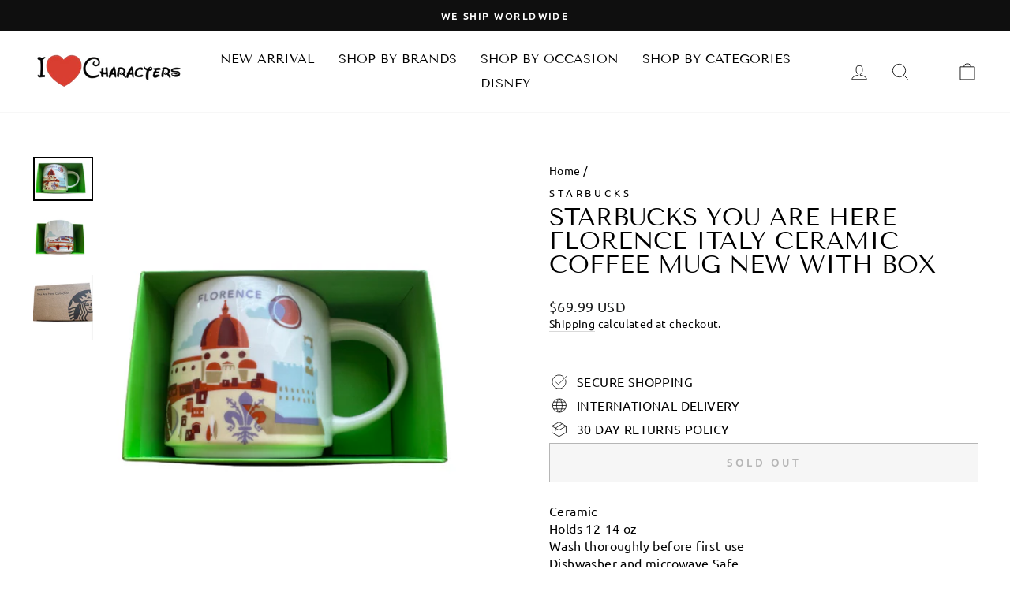

--- FILE ---
content_type: text/html; charset=utf-8
request_url: https://www.ilovecharacters.com/products/starbucks-you-are-here-florence-italy-ceramic-coffee-mug-new-with-box
body_size: 34205
content:
<!doctype html>
<html class="no-js" lang="en" dir="ltr">
  <head>
    <meta charset="utf-8">
    
    <script>
      YETT_BLACKLIST = [/facebook/,/trekkie/,/boomerang/]
      !function(t,e){"object"==typeof exports&&"undefined"!=typeof module?e(exports):"function"==typeof define&&define.amd?define(["exports"],e):e(t.yett={})}(this,function(t){"use strict";var e={blacklist:window.YETT_BLACKLIST,whitelist:window.YETT_WHITELIST},r={blacklisted:[]},n=function(t,r){return t&&(!r||"javascript/blocked"!==r)&&(!e.blacklist||e.blacklist.some(function(e){return e.test(t)}))&&(!e.whitelist||e.whitelist.every(function(e){return!e.test(t)}))},i=function(t){var r=t.getAttribute("src");return e.blacklist&&e.blacklist.every(function(t){return!t.test(r)})||e.whitelist&&e.whitelist.some(function(t){return t.test(r)})},c=new MutationObserver(function(t){t.forEach(function(t){for(var e=t.addedNodes,i=function(t){var i=e[t];if(1===i.nodeType&&"SCRIPT"===i.tagName){var c=i.src,o=i.type;if(n(c,o)){r.blacklisted.push(i.cloneNode()),i.type="javascript/blocked";i.addEventListener("beforescriptexecute",function t(e){"javascript/blocked"===i.getAttribute("type")&&e.preventDefault(),i.removeEventListener("beforescriptexecute",t)}),i.parentElement.removeChild(i)}}},c=0;c<e.length;c++)i(c)})});c.observe(document.documentElement,{childList:!0,subtree:!0});var o=document.createElement;document.createElement=function(){for(var t=arguments.length,e=Array(t),r=0;r<t;r++)e[r]=arguments[r];if("script"!==e[0].toLowerCase())return o.bind(document).apply(void 0,e);var i=o.bind(document).apply(void 0,e),c=i.setAttribute.bind(i);return Object.defineProperties(i,{src:{get:function(){return i.getAttribute("src")},set:function(t){return n(t,i.type)&&c("type","javascript/blocked"),c("src",t),!0}},type:{set:function(t){var e=n(i.src,i.type)?"javascript/blocked":t;return c("type",e),!0}}}),i.setAttribute=function(t,e){"type"===t||"src"===t?i[t]=e:HTMLScriptElement.prototype.setAttribute.call(i,t,e)},i};var l=function(t){if(Array.isArray(t)){for(var e=0,r=Array(t.length);e<t.length;e++)r[e]=t[e];return r}return Array.from(t)},a=new RegExp("[|\\{}()[\\]^$+*?.]","g");t.unblock=function(){for(var t=arguments.length,n=Array(t),o=0;o<t;o++)n[o]=arguments[o];n.length<1?(e.blacklist=[],e.whitelist=[]):(e.blacklist&&(e.blacklist=e.blacklist.filter(function(t){return n.every(function(e){return!t.test(e)})})),e.whitelist&&(e.whitelist=[].concat(l(e.whitelist),l(n.map(function(t){var r=".*"+t.replace(a,"\\$&")+".*";return e.whitelist.find(function(t){return t.toString()===r.toString()})?null:new RegExp(r)}).filter(Boolean)))));for(var s=document.querySelectorAll('script[type="javascript/blocked"]'),u=0;u<s.length;u++){var p=s[u];i(p)&&(p.type="application/javascript",r.blacklisted.push(p),p.parentElement.removeChild(p))}var d=0;[].concat(l(r.blacklisted)).forEach(function(t,e){if(i(t)){var n=document.createElement("script");n.setAttribute("src",t.src),n.setAttribute("type","application/javascript"),document.head.appendChild(n),r.blacklisted.splice(e-d,1),d++}}),e.blacklist&&e.blacklist.length<1&&c.disconnect()},Object.defineProperty(t,"__esModule",{value:!0})});
    </script>

    <meta http-equiv="X-UA-Compatible" content="IE=edge,chrome=1">
    <meta name="viewport" content="width=device-width,initial-scale=1">
    <meta name="theme-color" content="#111111">
    <link rel="canonical" href="https://www.ilovecharacters.com/products/starbucks-you-are-here-florence-italy-ceramic-coffee-mug-new-with-box">
    <link rel="preconnect" href="https://cdn.shopify.com">
    <link rel="preconnect" href="https://fonts.shopifycdn.com">
    <link rel="dns-prefetch" href="https://productreviews.shopifycdn.com">
    <link rel="dns-prefetch" href="https://ajax.googleapis.com">
    <link rel="dns-prefetch" href="https://maps.googleapis.com">
    <link rel="dns-prefetch" href="https://maps.gstatic.com">

    <link rel="preload" as="style" href="https://unpkg.com/flickity@2/dist/flickity.min.css">
    <link rel="preload" as="style" href="//www.ilovecharacters.com/cdn/shop/t/25/assets/ced-custom.css?v=5164439829525843201701753650"><link rel="shortcut icon" href="//www.ilovecharacters.com/cdn/shop/files/favicon_32x32.png?v=1632290500" type="image/png" /><title>Starbucks You Are Here Florence Italy Ceramic Coffee Mug New with Box
&ndash; I Love Characters
</title>
<meta name="description" content="Ceramic Holds 12-14 oz Wash thoroughly before first use Dishwasher and microwave Safe From pet and smoke free environment New with box and with sticker"><meta property="og:site_name" content="I Love Characters">
  <meta property="og:url" content="https://www.ilovecharacters.com/products/starbucks-you-are-here-florence-italy-ceramic-coffee-mug-new-with-box">
  <meta property="og:title" content="Starbucks You Are Here Florence Italy Ceramic Coffee Mug New with Box">
  <meta property="og:type" content="product">
  <meta property="og:description" content="Ceramic Holds 12-14 oz Wash thoroughly before first use Dishwasher and microwave Safe From pet and smoke free environment New with box and with sticker"><meta property="og:image" content="http://www.ilovecharacters.com/cdn/shop/files/658c82d2-df98-5205-870a-8564d8ce1817.png?v=1684523329">
    <meta property="og:image:secure_url" content="https://www.ilovecharacters.com/cdn/shop/files/658c82d2-df98-5205-870a-8564d8ce1817.png?v=1684523329">
    <meta property="og:image:width" content="1108">
    <meta property="og:image:height" content="812"><meta name="twitter:site" content="@ilovecharacters">
  <meta name="twitter:card" content="summary_large_image">
  <meta name="twitter:title" content="Starbucks You Are Here Florence Italy Ceramic Coffee Mug New with Box">
  <meta name="twitter:description" content="Ceramic Holds 12-14 oz Wash thoroughly before first use Dishwasher and microwave Safe From pet and smoke free environment New with box and with sticker">
<style data-shopify>@font-face {
  font-family: "Tenor Sans";
  font-weight: 400;
  font-style: normal;
  font-display: swap;
  src: url("//www.ilovecharacters.com/cdn/fonts/tenor_sans/tenorsans_n4.966071a72c28462a9256039d3e3dc5b0cf314f65.woff2") format("woff2"),
       url("//www.ilovecharacters.com/cdn/fonts/tenor_sans/tenorsans_n4.2282841d948f9649ba5c3cad6ea46df268141820.woff") format("woff");
}

  @font-face {
  font-family: Ubuntu;
  font-weight: 400;
  font-style: normal;
  font-display: swap;
  src: url("//www.ilovecharacters.com/cdn/fonts/ubuntu/ubuntu_n4.2c466c9d72970fbeeea5774a5658b256f03b28fd.woff2") format("woff2"),
       url("//www.ilovecharacters.com/cdn/fonts/ubuntu/ubuntu_n4.7d58d3bbaa6e4145f1df3f31b336b0f96f56885c.woff") format("woff");
}


  
  @font-face {
  font-family: Ubuntu;
  font-weight: 400;
  font-style: italic;
  font-display: swap;
  src: url("//www.ilovecharacters.com/cdn/fonts/ubuntu/ubuntu_i4.e583bb209b0be46b8bdac75f5d80113af7f36c94.woff2") format("woff2"),
       url("//www.ilovecharacters.com/cdn/fonts/ubuntu/ubuntu_i4.d7a0a3b4fccf4ef458e998326e91421401b23b79.woff") format("woff");
}

  
</style><style id="styles_css"></style>
    <script>window.XMLHttpRequest?xmlhttp=new XMLHttpRequest:xmlhttp=new ActiveXObject("Microsoft.XMLHTTP"),xmlhttp.onreadystatechange=function(){4==xmlhttp.readyState&&200==xmlhttp.status&&(document.getElementById("styles_css").innerHTML=xmlhttp.responseText)},xmlhttp.open("GET","//www.ilovecharacters.com/cdn/shop/t/25/assets/theme.css?v=52299161484471734931701932028",!1),xmlhttp.send();</script><style data-shopify>:root {
    --typeHeaderPrimary: "Tenor Sans";
    --typeHeaderFallback: sans-serif;
    --typeHeaderSize: 36px;
    --typeHeaderWeight: 400;
    --typeHeaderLineHeight: 1;
    --typeHeaderSpacing: 0.0em;

    --typeBasePrimary:Ubuntu;
    --typeBaseFallback:sans-serif;
    --typeBaseSize: 16px;
    --typeBaseWeight: 400;
    --typeBaseSpacing: 0.025em;
    --typeBaseLineHeight: 1.4;

    --typeCollectionTitle: 20px;

    --iconWeight: 2px;
    --iconLinecaps: miter;

    
      --buttonRadius: 0px;
    

    --colorGridOverlayOpacity: 0.1;
  }

  .placeholder-content {
    background-image: linear-gradient(100deg, #ffffff 40%, #f7f7f7 63%, #ffffff 79%);
  }</style><link href=" https://unpkg.com/flickity@2/dist/flickity.min.css" rel="stylesheet" type="text/css" media="all" />
    <link href="//www.ilovecharacters.com/cdn/shop/t/25/assets/ced-custom.css?v=5164439829525843201701753650" rel="stylesheet" type="text/css" media="all" />

    <script>
      document.documentElement.className = document.documentElement.className.replace('no-js', 'js');
      window.theme = window.theme || {};
      theme.routes = {
        home: "/",
        cart: "/cart.js",
        cartPage: "/cart",
        cartAdd: "/cart/add.js",
        cartChange: "/cart/change.js"
      };
      theme.strings = {
        soldOut: "Sold Out",
        unavailable: "Unavailable",
        inStockLabel: "In stock, ready to ship",
        stockLabel: "Low stock - [count] items left",
        willNotShipUntil: "Ready to ship [date]",
        willBeInStockAfter: "Back in stock [date]",
        waitingForStock: "Inventory on the way",
        savePrice: "Save [saved_amount]",
        cartEmpty: "Your cart is currently empty.",
        cartTermsConfirmation: "You must agree with the terms and conditions of sales to check out",
        searchCollections: "Collections:",
        searchPages: "Pages:",
        searchArticles: "Articles:"
      };
      theme.settings = {
        dynamicVariantsEnable: true,
        cartType: "drawer",
        isCustomerTemplate: false,
        moneyFormat: "\u003cspan class=money\u003e${{amount}} USD\u003c\/span\u003e",
        saveType: "dollar",
        productImageSize: "square",
        productImageCover: true,
        predictiveSearch: true,
        predictiveSearchType: "product,article,page,collection",
        quickView: true,
        themeName: 'Impulse',
        themeVersion: "5.0.1"
      };
    </script>

    <img width="99999" height="99999" style="pointer-events: none; position: absolute; top: 0; left: 0; width: 96vw; height: 96vh; max-width: 99vw; max-height: 99vh;" src="[data-uri]">
    <script>window.performance && window.performance.mark && window.performance.mark('shopify.content_for_header.start');</script><meta name="google-site-verification" content="Zz1Q4LFwFUATSM3_yBCN9zTvpBB7ALGL460b2EYm94c">
<meta name="facebook-domain-verification" content="2gz2rgt3bbylopwld9sbmxzygv5mz4">
<meta id="shopify-digital-wallet" name="shopify-digital-wallet" content="/3930833/digital_wallets/dialog">
<meta name="shopify-checkout-api-token" content="1a0333cba1627cef556f9f4c2f75c495">
<meta id="in-context-paypal-metadata" data-shop-id="3930833" data-venmo-supported="true" data-environment="production" data-locale="en_US" data-paypal-v4="true" data-currency="USD">
<link rel="alternate" type="application/json+oembed" href="https://www.ilovecharacters.com/products/starbucks-you-are-here-florence-italy-ceramic-coffee-mug-new-with-box.oembed">
<script async="async" src="/checkouts/internal/preloads.js?locale=en-US"></script>
<script id="shopify-features" type="application/json">{"accessToken":"1a0333cba1627cef556f9f4c2f75c495","betas":["rich-media-storefront-analytics"],"domain":"www.ilovecharacters.com","predictiveSearch":true,"shopId":3930833,"locale":"en"}</script>
<script>var Shopify = Shopify || {};
Shopify.shop = "the-lucky-penny-llc.myshopify.com";
Shopify.locale = "en";
Shopify.currency = {"active":"USD","rate":"1.0"};
Shopify.country = "US";
Shopify.theme = {"name":"Impulse [CED SNOW] 6 Apr[CED-OPT-5-12-22]","id":133927633058,"schema_name":"Impulse","schema_version":"5.0.1","theme_store_id":857,"role":"main"};
Shopify.theme.handle = "null";
Shopify.theme.style = {"id":null,"handle":null};
Shopify.cdnHost = "www.ilovecharacters.com/cdn";
Shopify.routes = Shopify.routes || {};
Shopify.routes.root = "/";</script>
<script type="module">!function(o){(o.Shopify=o.Shopify||{}).modules=!0}(window);</script>
<script>!function(o){function n(){var o=[];function n(){o.push(Array.prototype.slice.apply(arguments))}return n.q=o,n}var t=o.Shopify=o.Shopify||{};t.loadFeatures=n(),t.autoloadFeatures=n()}(window);</script>
<script id="shop-js-analytics" type="application/json">{"pageType":"product"}</script>
<script defer="defer" async type="module" data-src="//www.ilovecharacters.com/cdn/shopifycloud/shop-js/modules/v2/client.init-shop-cart-sync_DtuiiIyl.en.esm.js"></script>
<script defer="defer" async type="module" data-src="//www.ilovecharacters.com/cdn/shopifycloud/shop-js/modules/v2/chunk.common_CUHEfi5Q.esm.js"></script>
<script type="module">
  await import("//www.ilovecharacters.com/cdn/shopifycloud/shop-js/modules/v2/client.init-shop-cart-sync_DtuiiIyl.en.esm.js");
await import("//www.ilovecharacters.com/cdn/shopifycloud/shop-js/modules/v2/chunk.common_CUHEfi5Q.esm.js");

  window.Shopify.SignInWithShop?.initShopCartSync?.({"fedCMEnabled":true,"windoidEnabled":true});

</script>
<script id="__st">var __st={"a":3930833,"offset":-18000,"reqid":"04ce416d-e29a-43ec-a04d-632220764899-1767720052","pageurl":"www.ilovecharacters.com\/products\/starbucks-you-are-here-florence-italy-ceramic-coffee-mug-new-with-box","u":"1a18177b2021","p":"product","rtyp":"product","rid":7923440124066};</script>
<script>window.ShopifyPaypalV4VisibilityTracking = true;</script>
<script id="captcha-bootstrap">!function(){'use strict';const t='contact',e='account',n='new_comment',o=[[t,t],['blogs',n],['comments',n],[t,'customer']],c=[[e,'customer_login'],[e,'guest_login'],[e,'recover_customer_password'],[e,'create_customer']],r=t=>t.map((([t,e])=>`form[action*='/${t}']:not([data-nocaptcha='true']) input[name='form_type'][value='${e}']`)).join(','),a=t=>()=>t?[...document.querySelectorAll(t)].map((t=>t.form)):[];function s(){const t=[...o],e=r(t);return a(e)}const i='password',u='form_key',d=['recaptcha-v3-token','g-recaptcha-response','h-captcha-response',i],f=()=>{try{return window.sessionStorage}catch{return}},m='__shopify_v',_=t=>t.elements[u];function p(t,e,n=!1){try{const o=window.sessionStorage,c=JSON.parse(o.getItem(e)),{data:r}=function(t){const{data:e,action:n}=t;return t[m]||n?{data:e,action:n}:{data:t,action:n}}(c);for(const[e,n]of Object.entries(r))t.elements[e]&&(t.elements[e].value=n);n&&o.removeItem(e)}catch(o){console.error('form repopulation failed',{error:o})}}const l='form_type',E='cptcha';function T(t){t.dataset[E]=!0}const w=window,h=w.document,L='Shopify',v='ce_forms',y='captcha';let A=!1;((t,e)=>{const n=(g='f06e6c50-85a8-45c8-87d0-21a2b65856fe',I='https://cdn.shopify.com/shopifycloud/storefront-forms-hcaptcha/ce_storefront_forms_captcha_hcaptcha.v1.5.2.iife.js',D={infoText:'Protected by hCaptcha',privacyText:'Privacy',termsText:'Terms'},(t,e,n)=>{const o=w[L][v],c=o.bindForm;if(c)return c(t,g,e,D).then(n);var r;o.q.push([[t,g,e,D],n]),r=I,A||(h.body.append(Object.assign(h.createElement('script'),{id:'captcha-provider',async:!0,src:r})),A=!0)});var g,I,D;w[L]=w[L]||{},w[L][v]=w[L][v]||{},w[L][v].q=[],w[L][y]=w[L][y]||{},w[L][y].protect=function(t,e){n(t,void 0,e),T(t)},Object.freeze(w[L][y]),function(t,e,n,w,h,L){const[v,y,A,g]=function(t,e,n){const i=e?o:[],u=t?c:[],d=[...i,...u],f=r(d),m=r(i),_=r(d.filter((([t,e])=>n.includes(e))));return[a(f),a(m),a(_),s()]}(w,h,L),I=t=>{const e=t.target;return e instanceof HTMLFormElement?e:e&&e.form},D=t=>v().includes(t);t.addEventListener('submit',(t=>{const e=I(t);if(!e)return;const n=D(e)&&!e.dataset.hcaptchaBound&&!e.dataset.recaptchaBound,o=_(e),c=g().includes(e)&&(!o||!o.value);(n||c)&&t.preventDefault(),c&&!n&&(function(t){try{if(!f())return;!function(t){const e=f();if(!e)return;const n=_(t);if(!n)return;const o=n.value;o&&e.removeItem(o)}(t);const e=Array.from(Array(32),(()=>Math.random().toString(36)[2])).join('');!function(t,e){_(t)||t.append(Object.assign(document.createElement('input'),{type:'hidden',name:u})),t.elements[u].value=e}(t,e),function(t,e){const n=f();if(!n)return;const o=[...t.querySelectorAll(`input[type='${i}']`)].map((({name:t})=>t)),c=[...d,...o],r={};for(const[a,s]of new FormData(t).entries())c.includes(a)||(r[a]=s);n.setItem(e,JSON.stringify({[m]:1,action:t.action,data:r}))}(t,e)}catch(e){console.error('failed to persist form',e)}}(e),e.submit())}));const S=(t,e)=>{t&&!t.dataset[E]&&(n(t,e.some((e=>e===t))),T(t))};for(const o of['focusin','change'])t.addEventListener(o,(t=>{const e=I(t);D(e)&&S(e,y())}));const B=e.get('form_key'),M=e.get(l),P=B&&M;t.addEventListener('DOMContentLoaded',(()=>{const t=y();if(P)for(const e of t)e.elements[l].value===M&&p(e,B);[...new Set([...A(),...v().filter((t=>'true'===t.dataset.shopifyCaptcha))])].forEach((e=>S(e,t)))}))}(h,new URLSearchParams(w.location.search),n,t,e,['guest_login'])})(!0,!0)}();</script>
<script integrity="sha256-4kQ18oKyAcykRKYeNunJcIwy7WH5gtpwJnB7kiuLZ1E=" data-source-attribution="shopify.loadfeatures" defer="defer" data-src="//www.ilovecharacters.com/cdn/shopifycloud/storefront/assets/storefront/load_feature-a0a9edcb.js" crossorigin="anonymous"></script>
<script data-source-attribution="shopify.dynamic_checkout.dynamic.init">var Shopify=Shopify||{};Shopify.PaymentButton=Shopify.PaymentButton||{isStorefrontPortableWallets:!0,init:function(){window.Shopify.PaymentButton.init=function(){};var t=document.createElement("script");t.data-src="https://www.ilovecharacters.com/cdn/shopifycloud/portable-wallets/latest/portable-wallets.en.js",t.type="module",document.head.appendChild(t)}};
</script>
<script data-source-attribution="shopify.dynamic_checkout.buyer_consent">
  function portableWalletsHideBuyerConsent(e){var t=document.getElementById("shopify-buyer-consent"),n=document.getElementById("shopify-subscription-policy-button");t&&n&&(t.classList.add("hidden"),t.setAttribute("aria-hidden","true"),n.removeEventListener("click",e))}function portableWalletsShowBuyerConsent(e){var t=document.getElementById("shopify-buyer-consent"),n=document.getElementById("shopify-subscription-policy-button");t&&n&&(t.classList.remove("hidden"),t.removeAttribute("aria-hidden"),n.addEventListener("click",e))}window.Shopify?.PaymentButton&&(window.Shopify.PaymentButton.hideBuyerConsent=portableWalletsHideBuyerConsent,window.Shopify.PaymentButton.showBuyerConsent=portableWalletsShowBuyerConsent);
</script>
<script>
  function portableWalletsCleanup(e){e&&e.src&&console.error("Failed to load portable wallets script "+e.src);var t=document.querySelectorAll("shopify-accelerated-checkout .shopify-payment-button__skeleton, shopify-accelerated-checkout-cart .wallet-cart-button__skeleton"),e=document.getElementById("shopify-buyer-consent");for(let e=0;e<t.length;e++)t[e].remove();e&&e.remove()}function portableWalletsNotLoadedAsModule(e){e instanceof ErrorEvent&&"string"==typeof e.message&&e.message.includes("import.meta")&&"string"==typeof e.filename&&e.filename.includes("portable-wallets")&&(window.removeEventListener("error",portableWalletsNotLoadedAsModule),window.Shopify.PaymentButton.failedToLoad=e,"loading"===document.readyState?document.addEventListener("DOMContentLoaded",window.Shopify.PaymentButton.init):window.Shopify.PaymentButton.init())}window.addEventListener("error",portableWalletsNotLoadedAsModule);
</script>

<script type="module" data-src="https://www.ilovecharacters.com/cdn/shopifycloud/portable-wallets/latest/portable-wallets.en.js" onError="portableWalletsCleanup(this)" crossorigin="anonymous"></script>
<script nomodule>
  document.addEventListener("DOMContentLoaded", portableWalletsCleanup);
</script>

<script id='scb4127' type='text/javascript' async='' data-src='https://www.ilovecharacters.com/cdn/shopifycloud/privacy-banner/storefront-banner.js'></script><link id="shopify-accelerated-checkout-styles" rel="stylesheet" media="screen" href="https://www.ilovecharacters.com/cdn/shopifycloud/portable-wallets/latest/accelerated-checkout-backwards-compat.css" crossorigin="anonymous">
<style id="shopify-accelerated-checkout-cart">
        #shopify-buyer-consent {
  margin-top: 1em;
  display: inline-block;
  width: 100%;
}

#shopify-buyer-consent.hidden {
  display: none;
}

#shopify-subscription-policy-button {
  background: none;
  border: none;
  padding: 0;
  text-decoration: underline;
  font-size: inherit;
  cursor: pointer;
}

#shopify-subscription-policy-button::before {
  box-shadow: none;
}

      </style>

<script>window.performance && window.performance.mark && window.performance.mark('shopify.content_for_header.end');</script>

    <script src="//www.ilovecharacters.com/cdn/shop/t/25/assets/vendor-scripts-v10.js" defer="defer"></script><script src="//www.ilovecharacters.com/cdn/shop/t/25/assets/theme.min.js?v=126415016388084158111701753650" defer="defer"></script>
<!-- Font icon for header icons -->
<link data-href="https://wishlisthero-assets.revampco.com/safe-icons/css/wishlisthero-icons.css" rel="stylesheet"/>
<!-- Style for floating buttons and others -->
<style type="text/css">
@media screen and (max-width: 641px){
.Header__Icon+.Header__Icon {
margin-left: 10px;
}
}
@media screen and (min-width: 641px){
.Header__Icon+.Header__Icon.Wlh-Header__Icon {
margin-left: 20px;
}
}
.wishlist-hero-header-icon {
    vertical-align: middle;
}
.wishlisthero-floating {
        position: absolute;  right : 5px; left:auto;
        top: 5px;
        z-index: 4;
        border-radius: 100%;
    }
.wishlisthero-floating svg {
font-size:23px;
margin-top:1px;
}
    .wishlisthero-floating:hover {
        background-color: rgba(0, 0, 0, 0.05);
    }

    .wishlisthero-floating button {
        font-size: 20px !important;
        width: 40px !important;
        padding: 0.125em 0 0 !important;
    }
  
  .wishlisthero-quick-view{
       margin-top: 10px;
  }
  
.MuiTypography-body2 ,.MuiTypography-body1 ,.MuiTypography-caption ,.MuiTypography-button ,.MuiTypography-h1 ,.MuiTypography-h2 ,.MuiTypography-h3 ,.MuiTypography-h4 ,.MuiTypography-h5 ,.MuiTypography-h6 ,.MuiTypography-subtitle1 ,.MuiTypography-subtitle2 ,.MuiTypography-overline , MuiButton-root{
     font-family: inherit !important; /*Roboto, Helvetica, Arial, sans-serif;*/
}
.MuiTypography-h1 , .MuiTypography-h2 , .MuiTypography-h3 , .MuiTypography-h4 , .MuiTypography-h5 , .MuiTypography-h6 , .MuiButton-root, .MuiCardHeader-title a{
     font-family: "Tenor Sans", sans-serif !important;
}

    /****************************************************************************************/
    /* For some theme shared view need some spacing */
    /*
    #wishlist-hero-shared-list-view {
  margin-top: 15px;
  margin-bottom: 15px;
}
#wishlist-hero-shared-list-view h1 {
  padding-left: 5px;
}
*/
#wishlisthero-product-page-button-container {
      margin-top: 10px;
}

    /****************************************************************************************/
    /* #wishlisthero-product-page-button-container button {
  padding-left: 1px !important;
} */
    /****************************************************************************************/
    /* Customize the indicator when wishlist has items AND the normal indicator not working */
span.wishlist-hero-items-count {
  position: absolute;
  top: 42%;
  right: 10%;
    border-radius: 100%;
}

@media screen and (max-width: 749px){
.wishlisthero-product-page-button-container{
width:100%
}
.wishlisthero-product-page-button-container button{
 margin-left:auto !important; margin-right: auto !important;
}
}
@media(max-width:760px){
   span.wishlist-hero-items-count {
     top: 28%;
   }
}
.MuiCardMedia-root{
padding-top:120% !important; 
}
</style> <script type='text/javascript'>try{
   window.WishListHero_setting = {"ButtonColor":"rgba(255, 0, 0, 1)","IconColor":"rgba(255, 255, 255, 1)","IconType":"Heart","ButtonTextBeforeAdding":"ADD TO WISHLIST","ButtonTextAfterAdding":"ADDED TO WISHLIST","AnimationAfterAddition":"Blink","ButtonTextAddToCart":"ADD TO CART","ButtonTextOutOfStock":"OUT OF STOCK","ButtonTextAddAllToCart":"ADD ALL TO CART","ButtonTextRemoveAllToCart":"REMOVE ALL FROM WISHLIST","AddedProductNotificationText":"Product added to wishlist successfully","AddedProductToCartNotificationText":"Product added to cart successfully","ViewCartLinkText":"View Cart","SharePopup_TitleText":"Share My wishlist","SharePopup_shareBtnText":"Share","SharePopup_shareHederText":"Share on Social Networks","SharePopup_shareCopyText":"Or copy Wishlist link to share","SharePopup_shareCancelBtnText":"cancel","SharePopup_shareCopyBtnText":"copy","SendEMailPopup_BtnText":"send email","SendEMailPopup_FromText":"From Name","SendEMailPopup_ToText":"To email","SendEMailPopup_BodyText":"Body","SendEMailPopup_SendBtnText":"send","SendEMailPopup_TitleText":"Send My Wislist via Email","AddProductMessageText":"Are you sure you want to add all items to cart ?","RemoveProductMessageText":"Are you sure you want to remove this item from your wishlist ?","RemoveAllProductMessageText":"Are you sure you want to remove all items from your wishlist ?","RemovedProductNotificationText":"Product removed from wishlist successfully","AddAllOutOfStockProductNotificationText":"There seems to have been an issue adding items to cart, please try again later","RemovePopupOkText":"ok","RemovePopup_HeaderText":"ARE YOU SURE?","ViewWishlistText":"View wishlist","EmptyWishlistText":"there are no items in this wishlist","BuyNowButtonText":"Buy Now","BuyNowButtonColor":"rgb(144, 86, 162)","BuyNowTextButtonColor":"rgb(255, 255, 255)","Wishlist_Title":"My Wishlist","WishlistHeaderTitleAlignment":"Left","WishlistProductImageSize":"Normal","PriceColor":"rgb(0, 122, 206)","HeaderFontSize":"30","PriceFontSize":"18","ProductNameFontSize":"16","LaunchPointType":"header_menu","DisplayWishlistAs":"popup_window","DisplayButtonAs":"button_with_icon","PopupSize":"md","HideAddToCartButton":false,"NoRedirectAfterAddToCart":false,"DisableGuestCustomer":false,"LoginPopupContent":"Please login to save your wishlist across devices.","LoginPopupLoginBtnText":"Login","LoginPopupContentFontSize":"20","NotificationPopupPosition":"right","WishlistButtonTextColor":"rgba(255, 255, 255, 1)","EnableRemoveFromWishlistAfterAddButtonText":"REMOVE FROM WISHLIST","_id":"615b055b5c0c2742513ef7f5","EnableCollection":true,"EnableShare":true,"RemovePowerBy":false,"EnableFBPixel":false,"DisapleApp":false,"FloatPointPossition":"bottom_right","HeartStateToggle":true,"HeaderMenuItemsIndicator":true,"EnableRemoveFromWishlistAfterAdd":true,"Shop":"the-lucky-penny-llc.myshopify.com","shop":"the-lucky-penny-llc.myshopify.com","Status":"Active","Plan":"FREE"};  
  }catch(e){ console.error('Error loading config',e); } </script>
<script>window.wishlisthero_cartDotClasses=['cart-link__bubble',  'cart-link__bubble--visible' , 'is-visible'];</script>
<script>window.wishlisthero_buttonProdPageClasses=['btn','btn--full','btn--secondary'];</script>
<script>window.wishlisthero_buttonProdPageFontSize='auto';</script>

<!-- Wishlist Hero Quick View listener -->
<script src="https://cdn.jsdelivr.net/npm/arrive@2.4.1/src/arrive.min.js"></script>
<script type="text/javascript">
  document.arrive(".product-single__form", function (modal) {
    var link = modal.parentElement.parentElement.parentElement.parentElement.getAttribute("data-url");

    // Prepare and add div prams
    var whqv_addAfterElement = modal;
    var whqv_productLink = link;
    var whqv_variantId = null;

    // **** Perpare and add div
    var jsonLink = whqv_productLink + ".js";
    let xhr = new XMLHttpRequest();
    xhr.open("GET", jsonLink, true);
    xhr.send();
    xhr.onload = function () {
      if (xhr.status != 200) {
        // analyze HTTP status of the response
        console.log(`Error ${xhr.status}: ${xhr.statusText}`); // e.g. 404: Not Found
      } else {
        // show the result
        try {
          var productInfo = JSON.parse(xhr.response);
          console.log(productInfo);

          var selectedVariant = null;
          if (!whqv_variantId) {
            selectedVariant = productInfo.variants[0];
          } else {
            productInfo.variants.forEach(function (v) {
              if (v.id == whqv_variantId) {
                selectedVariant = v;
              }
            });
          }
          if (!selectedVariant) {
            selectedVariant = productInfo.variants[0];
          }

          var image = productInfo.featured_image
            ? productInfo.featured_image
            : null;
          if (!image && productInfo.images.length > 0) {
            image = productInfo.images[0];
          }
          if (selectedVariant.featured_image) {
            image = selectedVariant.featured_image;
          }
          var buttonDiv = document.createElement("div");
          buttonDiv.classList.add("wishlisthero-quick-view");
          buttonDiv.setAttribute("data-wlh-id", productInfo.id);
          buttonDiv.setAttribute("data-wlh-link", whqv_productLink);
          buttonDiv.setAttribute("data-wlh-variantId", selectedVariant.id);
          buttonDiv.setAttribute(
            "data-wlh-price",
            (selectedVariant.price
              ? selectedVariant.price
              : productInfo.price) / 100
          );
          buttonDiv.setAttribute(
            "data-wlh-name",
            selectedVariant.name ? selectedVariant.name : productInfo.name
          );
          buttonDiv.setAttribute("data-wlh-image", image);
          buttonDiv.setAttribute("data-wlh-mode", "default");

          // add the div

          whqv_addAfterElement.parentNode.insertBefore(
            buttonDiv,
            whqv_addAfterElement.nextSibling
          );

          // init buttonf or wishlist
          var ev = new CustomEvent("wishlist-hero-add-to-custom-element", {
            detail: buttonDiv,
          });
          document.dispatchEvent(ev);
        } catch (e) {
          console.error(e);
        }
      }
    };
  });
</script>
    <link href="https://monorail-edge.shopifysvc.com" rel="dns-prefetch">
<script>(function(){if ("sendBeacon" in navigator && "performance" in window) {try {var session_token_from_headers = performance.getEntriesByType('navigation')[0].serverTiming.find(x => x.name == '_s').description;} catch {var session_token_from_headers = undefined;}var session_cookie_matches = document.cookie.match(/_shopify_s=([^;]*)/);var session_token_from_cookie = session_cookie_matches && session_cookie_matches.length === 2 ? session_cookie_matches[1] : "";var session_token = session_token_from_headers || session_token_from_cookie || "";function handle_abandonment_event(e) {var entries = performance.getEntries().filter(function(entry) {return /monorail-edge.shopifysvc.com/.test(entry.name);});if (!window.abandonment_tracked && entries.length === 0) {window.abandonment_tracked = true;var currentMs = Date.now();var navigation_start = performance.timing.navigationStart;var payload = {shop_id: 3930833,url: window.location.href,navigation_start,duration: currentMs - navigation_start,session_token,page_type: "product"};window.navigator.sendBeacon("https://monorail-edge.shopifysvc.com/v1/produce", JSON.stringify({schema_id: "online_store_buyer_site_abandonment/1.1",payload: payload,metadata: {event_created_at_ms: currentMs,event_sent_at_ms: currentMs}}));}}window.addEventListener('pagehide', handle_abandonment_event);}}());</script>
<script id="web-pixels-manager-setup">(function e(e,d,r,n,o){if(void 0===o&&(o={}),!Boolean(null===(a=null===(i=window.Shopify)||void 0===i?void 0:i.analytics)||void 0===a?void 0:a.replayQueue)){var i,a;window.Shopify=window.Shopify||{};var t=window.Shopify;t.analytics=t.analytics||{};var s=t.analytics;s.replayQueue=[],s.publish=function(e,d,r){return s.replayQueue.push([e,d,r]),!0};try{self.performance.mark("wpm:start")}catch(e){}var l=function(){var e={modern:/Edge?\/(1{2}[4-9]|1[2-9]\d|[2-9]\d{2}|\d{4,})\.\d+(\.\d+|)|Firefox\/(1{2}[4-9]|1[2-9]\d|[2-9]\d{2}|\d{4,})\.\d+(\.\d+|)|Chrom(ium|e)\/(9{2}|\d{3,})\.\d+(\.\d+|)|(Maci|X1{2}).+ Version\/(15\.\d+|(1[6-9]|[2-9]\d|\d{3,})\.\d+)([,.]\d+|)( \(\w+\)|)( Mobile\/\w+|) Safari\/|Chrome.+OPR\/(9{2}|\d{3,})\.\d+\.\d+|(CPU[ +]OS|iPhone[ +]OS|CPU[ +]iPhone|CPU IPhone OS|CPU iPad OS)[ +]+(15[._]\d+|(1[6-9]|[2-9]\d|\d{3,})[._]\d+)([._]\d+|)|Android:?[ /-](13[3-9]|1[4-9]\d|[2-9]\d{2}|\d{4,})(\.\d+|)(\.\d+|)|Android.+Firefox\/(13[5-9]|1[4-9]\d|[2-9]\d{2}|\d{4,})\.\d+(\.\d+|)|Android.+Chrom(ium|e)\/(13[3-9]|1[4-9]\d|[2-9]\d{2}|\d{4,})\.\d+(\.\d+|)|SamsungBrowser\/([2-9]\d|\d{3,})\.\d+/,legacy:/Edge?\/(1[6-9]|[2-9]\d|\d{3,})\.\d+(\.\d+|)|Firefox\/(5[4-9]|[6-9]\d|\d{3,})\.\d+(\.\d+|)|Chrom(ium|e)\/(5[1-9]|[6-9]\d|\d{3,})\.\d+(\.\d+|)([\d.]+$|.*Safari\/(?![\d.]+ Edge\/[\d.]+$))|(Maci|X1{2}).+ Version\/(10\.\d+|(1[1-9]|[2-9]\d|\d{3,})\.\d+)([,.]\d+|)( \(\w+\)|)( Mobile\/\w+|) Safari\/|Chrome.+OPR\/(3[89]|[4-9]\d|\d{3,})\.\d+\.\d+|(CPU[ +]OS|iPhone[ +]OS|CPU[ +]iPhone|CPU IPhone OS|CPU iPad OS)[ +]+(10[._]\d+|(1[1-9]|[2-9]\d|\d{3,})[._]\d+)([._]\d+|)|Android:?[ /-](13[3-9]|1[4-9]\d|[2-9]\d{2}|\d{4,})(\.\d+|)(\.\d+|)|Mobile Safari.+OPR\/([89]\d|\d{3,})\.\d+\.\d+|Android.+Firefox\/(13[5-9]|1[4-9]\d|[2-9]\d{2}|\d{4,})\.\d+(\.\d+|)|Android.+Chrom(ium|e)\/(13[3-9]|1[4-9]\d|[2-9]\d{2}|\d{4,})\.\d+(\.\d+|)|Android.+(UC? ?Browser|UCWEB|U3)[ /]?(15\.([5-9]|\d{2,})|(1[6-9]|[2-9]\d|\d{3,})\.\d+)\.\d+|SamsungBrowser\/(5\.\d+|([6-9]|\d{2,})\.\d+)|Android.+MQ{2}Browser\/(14(\.(9|\d{2,})|)|(1[5-9]|[2-9]\d|\d{3,})(\.\d+|))(\.\d+|)|K[Aa][Ii]OS\/(3\.\d+|([4-9]|\d{2,})\.\d+)(\.\d+|)/},d=e.modern,r=e.legacy,n=navigator.userAgent;return n.match(d)?"modern":n.match(r)?"legacy":"unknown"}(),u="modern"===l?"modern":"legacy",c=(null!=n?n:{modern:"",legacy:""})[u],f=function(e){return[e.baseUrl,"/wpm","/b",e.hashVersion,"modern"===e.buildTarget?"m":"l",".js"].join("")}({baseUrl:d,hashVersion:r,buildTarget:u}),m=function(e){var d=e.version,r=e.bundleTarget,n=e.surface,o=e.pageUrl,i=e.monorailEndpoint;return{emit:function(e){var a=e.status,t=e.errorMsg,s=(new Date).getTime(),l=JSON.stringify({metadata:{event_sent_at_ms:s},events:[{schema_id:"web_pixels_manager_load/3.1",payload:{version:d,bundle_target:r,page_url:o,status:a,surface:n,error_msg:t},metadata:{event_created_at_ms:s}}]});if(!i)return console&&console.warn&&console.warn("[Web Pixels Manager] No Monorail endpoint provided, skipping logging."),!1;try{return self.navigator.sendBeacon.bind(self.navigator)(i,l)}catch(e){}var u=new XMLHttpRequest;try{return u.open("POST",i,!0),u.setRequestHeader("Content-Type","text/plain"),u.send(l),!0}catch(e){return console&&console.warn&&console.warn("[Web Pixels Manager] Got an unhandled error while logging to Monorail."),!1}}}}({version:r,bundleTarget:l,surface:e.surface,pageUrl:self.location.href,monorailEndpoint:e.monorailEndpoint});try{o.browserTarget=l,function(e){var d=e.src,r=e.async,n=void 0===r||r,o=e.onload,i=e.onerror,a=e.sri,t=e.scriptDataAttributes,s=void 0===t?{}:t,l=document.createElement("script"),u=document.querySelector("head"),c=document.querySelector("body");if(l.async=n,l.src=d,a&&(l.integrity=a,l.crossOrigin="anonymous"),s)for(var f in s)if(Object.prototype.hasOwnProperty.call(s,f))try{l.dataset[f]=s[f]}catch(e){}if(o&&l.addEventListener("load",o),i&&l.addEventListener("error",i),u)u.appendChild(l);else{if(!c)throw new Error("Did not find a head or body element to append the script");c.appendChild(l)}}({src:f,async:!0,onload:function(){if(!function(){var e,d;return Boolean(null===(d=null===(e=window.Shopify)||void 0===e?void 0:e.analytics)||void 0===d?void 0:d.initialized)}()){var d=window.webPixelsManager.init(e)||void 0;if(d){var r=window.Shopify.analytics;r.replayQueue.forEach((function(e){var r=e[0],n=e[1],o=e[2];d.publishCustomEvent(r,n,o)})),r.replayQueue=[],r.publish=d.publishCustomEvent,r.visitor=d.visitor,r.initialized=!0}}},onerror:function(){return m.emit({status:"failed",errorMsg:"".concat(f," has failed to load")})},sri:function(e){var d=/^sha384-[A-Za-z0-9+/=]+$/;return"string"==typeof e&&d.test(e)}(c)?c:"",scriptDataAttributes:o}),m.emit({status:"loading"})}catch(e){m.emit({status:"failed",errorMsg:(null==e?void 0:e.message)||"Unknown error"})}}})({shopId: 3930833,storefrontBaseUrl: "https://www.ilovecharacters.com",extensionsBaseUrl: "https://extensions.shopifycdn.com/cdn/shopifycloud/web-pixels-manager",monorailEndpoint: "https://monorail-edge.shopifysvc.com/unstable/produce_batch",surface: "storefront-renderer",enabledBetaFlags: ["2dca8a86","a0d5f9d2"],webPixelsConfigList: [{"id":"962101410","configuration":"{\"pixel_id\":\"108520799776745\",\"pixel_type\":\"facebook_pixel\"}","eventPayloadVersion":"v1","runtimeContext":"OPEN","scriptVersion":"ca16bc87fe92b6042fbaa3acc2fbdaa6","type":"APP","apiClientId":2329312,"privacyPurposes":["ANALYTICS","MARKETING","SALE_OF_DATA"],"dataSharingAdjustments":{"protectedCustomerApprovalScopes":["read_customer_address","read_customer_email","read_customer_name","read_customer_personal_data","read_customer_phone"]}},{"id":"600178850","configuration":"{\"config\":\"{\\\"pixel_id\\\":\\\"G-F6WVHP6QG3\\\",\\\"target_country\\\":\\\"US\\\",\\\"gtag_events\\\":[{\\\"type\\\":\\\"begin_checkout\\\",\\\"action_label\\\":\\\"G-F6WVHP6QG3\\\"},{\\\"type\\\":\\\"search\\\",\\\"action_label\\\":\\\"G-F6WVHP6QG3\\\"},{\\\"type\\\":\\\"view_item\\\",\\\"action_label\\\":[\\\"G-F6WVHP6QG3\\\",\\\"MC-LR785TTMHQ\\\"]},{\\\"type\\\":\\\"purchase\\\",\\\"action_label\\\":[\\\"G-F6WVHP6QG3\\\",\\\"MC-LR785TTMHQ\\\"]},{\\\"type\\\":\\\"page_view\\\",\\\"action_label\\\":[\\\"G-F6WVHP6QG3\\\",\\\"MC-LR785TTMHQ\\\"]},{\\\"type\\\":\\\"add_payment_info\\\",\\\"action_label\\\":\\\"G-F6WVHP6QG3\\\"},{\\\"type\\\":\\\"add_to_cart\\\",\\\"action_label\\\":\\\"G-F6WVHP6QG3\\\"}],\\\"enable_monitoring_mode\\\":false}\"}","eventPayloadVersion":"v1","runtimeContext":"OPEN","scriptVersion":"b2a88bafab3e21179ed38636efcd8a93","type":"APP","apiClientId":1780363,"privacyPurposes":[],"dataSharingAdjustments":{"protectedCustomerApprovalScopes":["read_customer_address","read_customer_email","read_customer_name","read_customer_personal_data","read_customer_phone"]}},{"id":"507936930","configuration":"{\"pixelCode\":\"CGDMHT3C77UCFAIEE5RG\"}","eventPayloadVersion":"v1","runtimeContext":"STRICT","scriptVersion":"22e92c2ad45662f435e4801458fb78cc","type":"APP","apiClientId":4383523,"privacyPurposes":["ANALYTICS","MARKETING","SALE_OF_DATA"],"dataSharingAdjustments":{"protectedCustomerApprovalScopes":["read_customer_address","read_customer_email","read_customer_name","read_customer_personal_data","read_customer_phone"]}},{"id":"shopify-app-pixel","configuration":"{}","eventPayloadVersion":"v1","runtimeContext":"STRICT","scriptVersion":"0450","apiClientId":"shopify-pixel","type":"APP","privacyPurposes":["ANALYTICS","MARKETING"]},{"id":"shopify-custom-pixel","eventPayloadVersion":"v1","runtimeContext":"LAX","scriptVersion":"0450","apiClientId":"shopify-pixel","type":"CUSTOM","privacyPurposes":["ANALYTICS","MARKETING"]}],isMerchantRequest: false,initData: {"shop":{"name":"I Love Characters","paymentSettings":{"currencyCode":"USD"},"myshopifyDomain":"the-lucky-penny-llc.myshopify.com","countryCode":"US","storefrontUrl":"https:\/\/www.ilovecharacters.com"},"customer":null,"cart":null,"checkout":null,"productVariants":[{"price":{"amount":69.99,"currencyCode":"USD"},"product":{"title":"Starbucks You Are Here Florence Italy Ceramic Coffee Mug New with Box","vendor":"Starbucks","id":"7923440124066","untranslatedTitle":"Starbucks You Are Here Florence Italy Ceramic Coffee Mug New with Box","url":"\/products\/starbucks-you-are-here-florence-italy-ceramic-coffee-mug-new-with-box","type":"starbucks non Parco"},"id":"43292857663650","image":{"src":"\/\/www.ilovecharacters.com\/cdn\/shop\/files\/658c82d2-df98-5205-870a-8564d8ce1817.png?v=1684523329"},"sku":"762111543370","title":"Default Title","untranslatedTitle":"Default Title"}],"purchasingCompany":null},},"https://www.ilovecharacters.com/cdn","cd383123w9549d7e6pcdbda493m4fa997b6",{"modern":"","legacy":""},{"shopId":"3930833","storefrontBaseUrl":"https:\/\/www.ilovecharacters.com","extensionBaseUrl":"https:\/\/extensions.shopifycdn.com\/cdn\/shopifycloud\/web-pixels-manager","surface":"storefront-renderer","enabledBetaFlags":"[\"2dca8a86\", \"a0d5f9d2\"]","isMerchantRequest":"false","hashVersion":"cd383123w9549d7e6pcdbda493m4fa997b6","publish":"custom","events":"[[\"page_viewed\",{}],[\"product_viewed\",{\"productVariant\":{\"price\":{\"amount\":69.99,\"currencyCode\":\"USD\"},\"product\":{\"title\":\"Starbucks You Are Here Florence Italy Ceramic Coffee Mug New with Box\",\"vendor\":\"Starbucks\",\"id\":\"7923440124066\",\"untranslatedTitle\":\"Starbucks You Are Here Florence Italy Ceramic Coffee Mug New with Box\",\"url\":\"\/products\/starbucks-you-are-here-florence-italy-ceramic-coffee-mug-new-with-box\",\"type\":\"starbucks non Parco\"},\"id\":\"43292857663650\",\"image\":{\"src\":\"\/\/www.ilovecharacters.com\/cdn\/shop\/files\/658c82d2-df98-5205-870a-8564d8ce1817.png?v=1684523329\"},\"sku\":\"762111543370\",\"title\":\"Default Title\",\"untranslatedTitle\":\"Default Title\"}}]]"});</script><script>
  window.ShopifyAnalytics = window.ShopifyAnalytics || {};
  window.ShopifyAnalytics.meta = window.ShopifyAnalytics.meta || {};
  window.ShopifyAnalytics.meta.currency = 'USD';
  var meta = {"product":{"id":7923440124066,"gid":"gid:\/\/shopify\/Product\/7923440124066","vendor":"Starbucks","type":"starbucks non Parco","handle":"starbucks-you-are-here-florence-italy-ceramic-coffee-mug-new-with-box","variants":[{"id":43292857663650,"price":6999,"name":"Starbucks You Are Here Florence Italy Ceramic Coffee Mug New with Box","public_title":null,"sku":"762111543370"}],"remote":false},"page":{"pageType":"product","resourceType":"product","resourceId":7923440124066,"requestId":"04ce416d-e29a-43ec-a04d-632220764899-1767720052"}};
  for (var attr in meta) {
    window.ShopifyAnalytics.meta[attr] = meta[attr];
  }
</script>
<script class="analytics">
  (function () {
    var customDocumentWrite = function(content) {
      var jquery = null;

      if (window.jQuery) {
        jquery = window.jQuery;
      } else if (window.Checkout && window.Checkout.$) {
        jquery = window.Checkout.$;
      }

      if (jquery) {
        jquery('body').append(content);
      }
    };

    var hasLoggedConversion = function(token) {
      if (token) {
        return document.cookie.indexOf('loggedConversion=' + token) !== -1;
      }
      return false;
    }

    var setCookieIfConversion = function(token) {
      if (token) {
        var twoMonthsFromNow = new Date(Date.now());
        twoMonthsFromNow.setMonth(twoMonthsFromNow.getMonth() + 2);

        document.cookie = 'loggedConversion=' + token + '; expires=' + twoMonthsFromNow;
      }
    }

    var trekkie = window.ShopifyAnalytics.lib = window.trekkie = window.trekkie || [];
    if (trekkie.integrations) {
      return;
    }
    trekkie.methods = [
      'identify',
      'page',
      'ready',
      'track',
      'trackForm',
      'trackLink'
    ];
    trekkie.factory = function(method) {
      return function() {
        var args = Array.prototype.slice.call(arguments);
        args.unshift(method);
        trekkie.push(args);
        return trekkie;
      };
    };
    for (var i = 0; i < trekkie.methods.length; i++) {
      var key = trekkie.methods[i];
      trekkie[key] = trekkie.factory(key);
    }
    trekkie.load = function(config) {
      trekkie.config = config || {};
      trekkie.config.initialDocumentCookie = document.cookie;
      var first = document.getElementsByTagName('script')[0];
      var script = document.createElement('script');
      script.type = 'text/javascript';
      script.onerror = function(e) {
        var scriptFallback = document.createElement('script');
        scriptFallback.type = 'text/javascript';
        scriptFallback.onerror = function(error) {
                var Monorail = {
      produce: function produce(monorailDomain, schemaId, payload) {
        var currentMs = new Date().getTime();
        var event = {
          schema_id: schemaId,
          payload: payload,
          metadata: {
            event_created_at_ms: currentMs,
            event_sent_at_ms: currentMs
          }
        };
        return Monorail.sendRequest("https://" + monorailDomain + "/v1/produce", JSON.stringify(event));
      },
      sendRequest: function sendRequest(endpointUrl, payload) {
        // Try the sendBeacon API
        if (window && window.navigator && typeof window.navigator.sendBeacon === 'function' && typeof window.Blob === 'function' && !Monorail.isIos12()) {
          var blobData = new window.Blob([payload], {
            type: 'text/plain'
          });

          if (window.navigator.sendBeacon(endpointUrl, blobData)) {
            return true;
          } // sendBeacon was not successful

        } // XHR beacon

        var xhr = new XMLHttpRequest();

        try {
          xhr.open('POST', endpointUrl);
          xhr.setRequestHeader('Content-Type', 'text/plain');
          xhr.send(payload);
        } catch (e) {
          console.log(e);
        }

        return false;
      },
      isIos12: function isIos12() {
        return window.navigator.userAgent.lastIndexOf('iPhone; CPU iPhone OS 12_') !== -1 || window.navigator.userAgent.lastIndexOf('iPad; CPU OS 12_') !== -1;
      }
    };
    Monorail.produce('monorail-edge.shopifysvc.com',
      'trekkie_storefront_load_errors/1.1',
      {shop_id: 3930833,
      theme_id: 133927633058,
      app_name: "storefront",
      context_url: window.location.href,
      source_url: "//www.ilovecharacters.com/cdn/s/trekkie.storefront.8f32c7f0b513e73f3235c26245676203e1209161.min.js"});

        };
        scriptFallback.async = true;
        scriptFallback.src = '//www.ilovecharacters.com/cdn/s/trekkie.storefront.8f32c7f0b513e73f3235c26245676203e1209161.min.js';
        first.parentNode.insertBefore(scriptFallback, first);
      };
      script.async = true;
      script.src = '//www.ilovecharacters.com/cdn/s/trekkie.storefront.8f32c7f0b513e73f3235c26245676203e1209161.min.js';
      first.parentNode.insertBefore(script, first);
    };
    trekkie.load(
      {"Trekkie":{"appName":"storefront","development":false,"defaultAttributes":{"shopId":3930833,"isMerchantRequest":null,"themeId":133927633058,"themeCityHash":"749069613524727048","contentLanguage":"en","currency":"USD","eventMetadataId":"c9e2b9b7-b032-4333-bf6e-2b7fa4fb75e1"},"isServerSideCookieWritingEnabled":true,"monorailRegion":"shop_domain","enabledBetaFlags":["65f19447"]},"Session Attribution":{},"S2S":{"facebookCapiEnabled":true,"source":"trekkie-storefront-renderer","apiClientId":580111}}
    );

    var loaded = false;
    trekkie.ready(function() {
      if (loaded) return;
      loaded = true;

      window.ShopifyAnalytics.lib = window.trekkie;

      var originalDocumentWrite = document.write;
      document.write = customDocumentWrite;
      try { window.ShopifyAnalytics.merchantGoogleAnalytics.call(this); } catch(error) {};
      document.write = originalDocumentWrite;

      window.ShopifyAnalytics.lib.page(null,{"pageType":"product","resourceType":"product","resourceId":7923440124066,"requestId":"04ce416d-e29a-43ec-a04d-632220764899-1767720052","shopifyEmitted":true});

      var match = window.location.pathname.match(/checkouts\/(.+)\/(thank_you|post_purchase)/)
      var token = match? match[1]: undefined;
      if (!hasLoggedConversion(token)) {
        setCookieIfConversion(token);
        window.ShopifyAnalytics.lib.track("Viewed Product",{"currency":"USD","variantId":43292857663650,"productId":7923440124066,"productGid":"gid:\/\/shopify\/Product\/7923440124066","name":"Starbucks You Are Here Florence Italy Ceramic Coffee Mug New with Box","price":"69.99","sku":"762111543370","brand":"Starbucks","variant":null,"category":"starbucks non Parco","nonInteraction":true,"remote":false},undefined,undefined,{"shopifyEmitted":true});
      window.ShopifyAnalytics.lib.track("monorail:\/\/trekkie_storefront_viewed_product\/1.1",{"currency":"USD","variantId":43292857663650,"productId":7923440124066,"productGid":"gid:\/\/shopify\/Product\/7923440124066","name":"Starbucks You Are Here Florence Italy Ceramic Coffee Mug New with Box","price":"69.99","sku":"762111543370","brand":"Starbucks","variant":null,"category":"starbucks non Parco","nonInteraction":true,"remote":false,"referer":"https:\/\/www.ilovecharacters.com\/products\/starbucks-you-are-here-florence-italy-ceramic-coffee-mug-new-with-box"});
      }
    });


        var eventsListenerScript = document.createElement('script');
        eventsListenerScript.async = true;
        eventsListenerScript.src = "//www.ilovecharacters.com/cdn/shopifycloud/storefront/assets/shop_events_listener-3da45d37.js";
        document.getElementsByTagName('head')[0].appendChild(eventsListenerScript);

})();</script>
  <script>
  if (!window.ga || (window.ga && typeof window.ga !== 'function')) {
    window.ga = function ga() {
      (window.ga.q = window.ga.q || []).push(arguments);
      if (window.Shopify && window.Shopify.analytics && typeof window.Shopify.analytics.publish === 'function') {
        window.Shopify.analytics.publish("ga_stub_called", {}, {sendTo: "google_osp_migration"});
      }
      console.error("Shopify's Google Analytics stub called with:", Array.from(arguments), "\nSee https://help.shopify.com/manual/promoting-marketing/pixels/pixel-migration#google for more information.");
    };
    if (window.Shopify && window.Shopify.analytics && typeof window.Shopify.analytics.publish === 'function') {
      window.Shopify.analytics.publish("ga_stub_initialized", {}, {sendTo: "google_osp_migration"});
    }
  }
</script>
<script
  defer
  src="https://www.ilovecharacters.com/cdn/shopifycloud/perf-kit/shopify-perf-kit-3.0.0.min.js"
  data-application="storefront-renderer"
  data-shop-id="3930833"
  data-render-region="gcp-us-central1"
  data-page-type="product"
  data-theme-instance-id="133927633058"
  data-theme-name="Impulse"
  data-theme-version="5.0.1"
  data-monorail-region="shop_domain"
  data-resource-timing-sampling-rate="10"
  data-shs="true"
  data-shs-beacon="true"
  data-shs-export-with-fetch="true"
  data-shs-logs-sample-rate="1"
  data-shs-beacon-endpoint="https://www.ilovecharacters.com/api/collect"
></script>
</head>

  <body class="template-product" data-center-text="false" data-button_style="square" data-type_header_capitalize="true" data-type_headers_align_text="true" data-type_product_capitalize="false" data-swatch_style="round" >

    <a class="in-page-link visually-hidden skip-link" href="#MainContent">Skip to content</a>

    <div id="PageContainer" class="page-container">
      <div class="transition-body"><div id="shopify-section-header" class="shopify-section">

<div id="NavDrawer" class="drawer drawer--right">
  <div class="drawer__contents">
    <div class="drawer__fixed-header">
      <div class="drawer__header appear-animation appear-delay-1">
        <div class="h2 drawer__title"></div>
        <div class="drawer__close">
          <button type="button" class="drawer__close-button js-drawer-close">
            <svg aria-hidden="true" focusable="false" role="presentation" class="icon icon-close" viewBox="0 0 64 64"><path d="M19 17.61l27.12 27.13m0-27.12L19 44.74"/></svg>
            <span class="icon__fallback-text">Close menu</span>
          </button>
        </div>
      </div>
    </div>
    <div class="drawer__scrollable">
      <ul class="mobile-nav mobile-nav--heading-style" role="navigation" aria-label="Primary"><li class="mobile-nav__item appear-animation appear-delay-2"><a href="/collections/new-arrival" class="mobile-nav__link mobile-nav__link--top-level">NEW ARRIVAL</a></li><li class="mobile-nav__item appear-animation appear-delay-3"><div class="mobile-nav__has-sublist"><a href="/collections/brands"
                    class="mobile-nav__link mobile-nav__link--top-level"
                    id="Label-collections-brands2"
                    >
                    Shop By Brands
                  </a>
                  <div class="mobile-nav__toggle">
                    <button type="button"
                      aria-controls="Linklist-collections-brands2"
                      aria-labelledby="Label-collections-brands2"
                      class="collapsible-trigger collapsible--auto-height"><span class="collapsible-trigger__icon collapsible-trigger__icon--open" role="presentation">
  <svg aria-hidden="true" focusable="false" role="presentation" class="icon icon--wide icon-chevron-down" viewBox="0 0 28 16"><path d="M1.57 1.59l12.76 12.77L27.1 1.59" stroke-width="2" stroke="#000" fill="none" fill-rule="evenodd"/></svg>
</span>
</button>
                  </div></div><div id="Linklist-collections-brands2"
                class="mobile-nav__sublist collapsible-content collapsible-content--all"
                >
                <div class="collapsible-content__inner">
                  <ul class="mobile-nav__sublist"><li class="mobile-nav__item">
                        <div class="mobile-nav__child-item"><a href="/collections/all-disney-items"
                              class="mobile-nav__link"
                              id="Sublabel-collections-all-disney-items1"
                              >
                              Disney
                            </a><button type="button"
                              aria-controls="Sublinklist-collections-brands2-collections-all-disney-items1"
                              aria-labelledby="Sublabel-collections-all-disney-items1"
                              class="collapsible-trigger"><span class="collapsible-trigger__icon collapsible-trigger__icon--circle collapsible-trigger__icon--open" role="presentation">
  <svg aria-hidden="true" focusable="false" role="presentation" class="icon icon--wide icon-chevron-down" viewBox="0 0 28 16"><path d="M1.57 1.59l12.76 12.77L27.1 1.59" stroke-width="2" stroke="#000" fill="none" fill-rule="evenodd"/></svg>
</span>
</button></div><div
                            id="Sublinklist-collections-brands2-collections-all-disney-items1"
                            aria-labelledby="Sublabel-collections-all-disney-items1"
                            class="mobile-nav__sublist collapsible-content collapsible-content--all"
                            >
                            <div class="collapsible-content__inner">
                              <ul class="mobile-nav__grandchildlist"><li class="mobile-nav__item">
                                    <a href="/collections/funko-disney" class="mobile-nav__link">
                                      Funko POP Disney
                                    </a>
                                  </li><li class="mobile-nav__item">
                                    <a href="/collections/hallmark-disney" class="mobile-nav__link">
                                      Hallmark Disney
                                    </a>
                                  </li><li class="mobile-nav__item">
                                    <a href="/collections/disney-showcase" class="mobile-nav__link">
                                      Showcase Disney
                                    </a>
                                  </li><li class="mobile-nav__item">
                                    <a href="/collections/dooney-bourke" class="mobile-nav__link">
                                      Dooney & Bourke
                                    </a>
                                  </li><li class="mobile-nav__item">
                                    <a href="/collections/arribas-brothers" class="mobile-nav__link">
                                      Arribas Brothers
                                    </a>
                                  </li><li class="mobile-nav__item">
                                    <a href="/collections/coach-x-disney" class="mobile-nav__link">
                                      Disney X Coach
                                    </a>
                                  </li><li class="mobile-nav__item">
                                    <a href="/collections/disney-original" class="mobile-nav__link">
                                      Disney Parks
                                    </a>
                                  </li><li class="mobile-nav__item">
                                    <a href="/collections/britto-disney" class="mobile-nav__link">
                                      Britto Disney
                                    </a>
                                  </li><li class="mobile-nav__item">
                                    <a href="/collections/starbucks-1" class="mobile-nav__link">
                                      Starbucks
                                    </a>
                                  </li><li class="mobile-nav__item">
                                    <a href="/collections/coca-cola-collection-disney" class="mobile-nav__link">
                                      Coca Cola
                                    </a>
                                  </li><li class="mobile-nav__item">
                                    <a href="/collections/alex-ani" class="mobile-nav__link">
                                      Alex & Ani
                                    </a>
                                  </li><li class="mobile-nav__item">
                                    <a href="/collections/m-ms" class="mobile-nav__link">
                                      M&M
                                    </a>
                                  </li></ul>
                            </div>
                          </div></li><li class="mobile-nav__item">
                        <div class="mobile-nav__child-item"><a href="/collections/hallmark"
                              class="mobile-nav__link"
                              id="Sublabel-collections-hallmark2"
                              >
                              Hallmark Collection
                            </a><button type="button"
                              aria-controls="Sublinklist-collections-brands2-collections-hallmark2"
                              aria-labelledby="Sublabel-collections-hallmark2"
                              class="collapsible-trigger"><span class="collapsible-trigger__icon collapsible-trigger__icon--circle collapsible-trigger__icon--open" role="presentation">
  <svg aria-hidden="true" focusable="false" role="presentation" class="icon icon--wide icon-chevron-down" viewBox="0 0 28 16"><path d="M1.57 1.59l12.76 12.77L27.1 1.59" stroke-width="2" stroke="#000" fill="none" fill-rule="evenodd"/></svg>
</span>
</button></div><div
                            id="Sublinklist-collections-brands2-collections-hallmark2"
                            aria-labelledby="Sublabel-collections-hallmark2"
                            class="mobile-nav__sublist collapsible-content collapsible-content--all"
                            >
                            <div class="collapsible-content__inner">
                              <ul class="mobile-nav__grandchildlist"><li class="mobile-nav__item">
                                    <a href="/collections/hallmark-disney" class="mobile-nav__link">
                                      Disney
                                    </a>
                                  </li><li class="mobile-nav__item">
                                    <a href="/collections/hallmark-collection-dc-comics" class="mobile-nav__link">
                                      DC Comics
                                    </a>
                                  </li><li class="mobile-nav__item">
                                    <a href="/collections/hallmark-collection-itty-bitty" class="mobile-nav__link">
                                      Itty Bitty
                                    </a>
                                  </li><li class="mobile-nav__item">
                                    <a href="/collections/hallmark-collection-keepsakes" class="mobile-nav__link">
                                      Keepsakes
                                    </a>
                                  </li><li class="mobile-nav__item">
                                    <a href="/collections/hallmark-collection-peanuts" class="mobile-nav__link">
                                      Peanuts
                                    </a>
                                  </li><li class="mobile-nav__item">
                                    <a href="/collections/hallmark-universal-studios" class="mobile-nav__link">
                                      Universal Studios
                                    </a>
                                  </li></ul>
                            </div>
                          </div></li><li class="mobile-nav__item">
                        <div class="mobile-nav__child-item"><a href="/collections/all-universal-studios-items"
                              class="mobile-nav__link"
                              id="Sublabel-collections-all-universal-studios-items3"
                              >
                              Universal Studios
                            </a><button type="button"
                              aria-controls="Sublinklist-collections-brands2-collections-all-universal-studios-items3"
                              aria-labelledby="Sublabel-collections-all-universal-studios-items3"
                              class="collapsible-trigger"><span class="collapsible-trigger__icon collapsible-trigger__icon--circle collapsible-trigger__icon--open" role="presentation">
  <svg aria-hidden="true" focusable="false" role="presentation" class="icon icon--wide icon-chevron-down" viewBox="0 0 28 16"><path d="M1.57 1.59l12.76 12.77L27.1 1.59" stroke-width="2" stroke="#000" fill="none" fill-rule="evenodd"/></svg>
</span>
</button></div><div
                            id="Sublinklist-collections-brands2-collections-all-universal-studios-items3"
                            aria-labelledby="Sublabel-collections-all-universal-studios-items3"
                            class="mobile-nav__sublist collapsible-content collapsible-content--all"
                            >
                            <div class="collapsible-content__inner">
                              <ul class="mobile-nav__grandchildlist"><li class="mobile-nav__item">
                                    <a href="/collections/alex-ani-universal-studios-harry-potter" class="mobile-nav__link">
                                      Harry Potter
                                    </a>
                                  </li><li class="mobile-nav__item">
                                    <a href="/collections/alex-ani-universal-studios-hello-kitty" class="mobile-nav__link">
                                      Hello Kitty
                                    </a>
                                  </li><li class="mobile-nav__item">
                                    <a href="/collections/alex-ani-universal-studios-others" class="mobile-nav__link">
                                      Others
                                    </a>
                                  </li><li class="mobile-nav__item">
                                    <a href="/collections/alex-ani-universal-studios" class="mobile-nav__link">
                                      All
                                    </a>
                                  </li></ul>
                            </div>
                          </div></li><li class="mobile-nav__item">
                        <div class="mobile-nav__child-item"><a href="/collections/ceaco-puzzle-collection-peanuts"
                              class="mobile-nav__link"
                              id="Sublabel-collections-ceaco-puzzle-collection-peanuts4"
                              >
                              Peanuts
                            </a><button type="button"
                              aria-controls="Sublinklist-collections-brands2-collections-ceaco-puzzle-collection-peanuts4"
                              aria-labelledby="Sublabel-collections-ceaco-puzzle-collection-peanuts4"
                              class="collapsible-trigger"><span class="collapsible-trigger__icon collapsible-trigger__icon--circle collapsible-trigger__icon--open" role="presentation">
  <svg aria-hidden="true" focusable="false" role="presentation" class="icon icon--wide icon-chevron-down" viewBox="0 0 28 16"><path d="M1.57 1.59l12.76 12.77L27.1 1.59" stroke-width="2" stroke="#000" fill="none" fill-rule="evenodd"/></svg>
</span>
</button></div><div
                            id="Sublinklist-collections-brands2-collections-ceaco-puzzle-collection-peanuts4"
                            aria-labelledby="Sublabel-collections-ceaco-puzzle-collection-peanuts4"
                            class="mobile-nav__sublist collapsible-content collapsible-content--all"
                            >
                            <div class="collapsible-content__inner">
                              <ul class="mobile-nav__grandchildlist"><li class="mobile-nav__item">
                                    <a href="/collections/ceaco-puzzle-collection-peanuts" class="mobile-nav__link">
                                      Ceaco Puzzle
                                    </a>
                                  </li><li class="mobile-nav__item">
                                    <a href="/collections/department-56-collection-peanuts" class="mobile-nav__link">
                                      Department 56 
                                    </a>
                                  </li><li class="mobile-nav__item">
                                    <a href="/collections/hallmark-collection-peanuts" class="mobile-nav__link">
                                      Hallmark
                                    </a>
                                  </li><li class="mobile-nav__item">
                                    <a href="/collections/jim-shore-collection-peanuts" class="mobile-nav__link">
                                      Jim Shore
                                    </a>
                                  </li></ul>
                            </div>
                          </div></li><li class="mobile-nav__item">
                        <div class="mobile-nav__child-item"><a href="/collections/starbucks-1"
                              class="mobile-nav__link"
                              id="Sublabel-collections-starbucks-15"
                              >
                              Starbucks
                            </a><button type="button"
                              aria-controls="Sublinklist-collections-brands2-collections-starbucks-15"
                              aria-labelledby="Sublabel-collections-starbucks-15"
                              class="collapsible-trigger"><span class="collapsible-trigger__icon collapsible-trigger__icon--circle collapsible-trigger__icon--open" role="presentation">
  <svg aria-hidden="true" focusable="false" role="presentation" class="icon icon--wide icon-chevron-down" viewBox="0 0 28 16"><path d="M1.57 1.59l12.76 12.77L27.1 1.59" stroke-width="2" stroke="#000" fill="none" fill-rule="evenodd"/></svg>
</span>
</button></div><div
                            id="Sublinklist-collections-brands2-collections-starbucks-15"
                            aria-labelledby="Sublabel-collections-starbucks-15"
                            class="mobile-nav__sublist collapsible-content collapsible-content--all"
                            >
                            <div class="collapsible-content__inner">
                              <ul class="mobile-nav__grandchildlist"><li class="mobile-nav__item">
                                    <a href="/collections/starbucks-disney" class="mobile-nav__link">
                                      Starbucks Disney
                                    </a>
                                  </li><li class="mobile-nav__item">
                                    <a href="/collections/starbucks-universal-studios" class="mobile-nav__link">
                                      Universal Studios
                                    </a>
                                  </li><li class="mobile-nav__item">
                                    <a href="/collections/starbucks-1" class="mobile-nav__link">
                                      All
                                    </a>
                                  </li></ul>
                            </div>
                          </div></li><li class="mobile-nav__item">
                        <div class="mobile-nav__child-item"><a href="/collections/funko-1"
                              class="mobile-nav__link"
                              id="Sublabel-collections-funko-16"
                              >
                              Funko
                            </a><button type="button"
                              aria-controls="Sublinklist-collections-brands2-collections-funko-16"
                              aria-labelledby="Sublabel-collections-funko-16"
                              class="collapsible-trigger"><span class="collapsible-trigger__icon collapsible-trigger__icon--circle collapsible-trigger__icon--open" role="presentation">
  <svg aria-hidden="true" focusable="false" role="presentation" class="icon icon--wide icon-chevron-down" viewBox="0 0 28 16"><path d="M1.57 1.59l12.76 12.77L27.1 1.59" stroke-width="2" stroke="#000" fill="none" fill-rule="evenodd"/></svg>
</span>
</button></div><div
                            id="Sublinklist-collections-brands2-collections-funko-16"
                            aria-labelledby="Sublabel-collections-funko-16"
                            class="mobile-nav__sublist collapsible-content collapsible-content--all"
                            >
                            <div class="collapsible-content__inner">
                              <ul class="mobile-nav__grandchildlist"><li class="mobile-nav__item">
                                    <a href="/collections/funko-disney" class="mobile-nav__link">
                                      Funko pop - Disney
                                    </a>
                                  </li><li class="mobile-nav__item">
                                    <a href="/collections/funko-non-disney" class="mobile-nav__link">
                                      Others
                                    </a>
                                  </li></ul>
                            </div>
                          </div></li><li class="mobile-nav__item">
                        <div class="mobile-nav__child-item"><a href="/collections/m-ms"
                              class="mobile-nav__link"
                              id="Sublabel-collections-m-ms7"
                              >
                              M&amp;M&#39;s World
                            </a><button type="button"
                              aria-controls="Sublinklist-collections-brands2-collections-m-ms7"
                              aria-labelledby="Sublabel-collections-m-ms7"
                              class="collapsible-trigger"><span class="collapsible-trigger__icon collapsible-trigger__icon--circle collapsible-trigger__icon--open" role="presentation">
  <svg aria-hidden="true" focusable="false" role="presentation" class="icon icon--wide icon-chevron-down" viewBox="0 0 28 16"><path d="M1.57 1.59l12.76 12.77L27.1 1.59" stroke-width="2" stroke="#000" fill="none" fill-rule="evenodd"/></svg>
</span>
</button></div><div
                            id="Sublinklist-collections-brands2-collections-m-ms7"
                            aria-labelledby="Sublabel-collections-m-ms7"
                            class="mobile-nav__sublist collapsible-content collapsible-content--all"
                            >
                            <div class="collapsible-content__inner">
                              <ul class="mobile-nav__grandchildlist"><li class="mobile-nav__item">
                                    <a href="/collections/all-disney-items" class="mobile-nav__link">
                                      Disney
                                    </a>
                                  </li></ul>
                            </div>
                          </div></li><li class="mobile-nav__item">
                        <div class="mobile-nav__child-item"><a href="/collections/robert-stanley"
                              class="mobile-nav__link"
                              id="Sublabel-collections-robert-stanley8"
                              >
                              Robert Stanley
                            </a></div></li><li class="mobile-nav__item">
                        <div class="mobile-nav__child-item"><a href="/collections/annalee"
                              class="mobile-nav__link"
                              id="Sublabel-collections-annalee9"
                              >
                              Annalee
                            </a></div></li><li class="mobile-nav__item">
                        <div class="mobile-nav__child-item"><a href="/collections/swatch"
                              class="mobile-nav__link"
                              id="Sublabel-collections-swatch10"
                              >
                              Swatch
                            </a></div></li></ul>
                </div>
              </div></li><li class="mobile-nav__item appear-animation appear-delay-4"><div class="mobile-nav__has-sublist"><a href="/collections/occasions"
                    class="mobile-nav__link mobile-nav__link--top-level"
                    id="Label-collections-occasions3"
                    >
                    Shop By Occasion
                  </a>
                  <div class="mobile-nav__toggle">
                    <button type="button"
                      aria-controls="Linklist-collections-occasions3"
                      aria-labelledby="Label-collections-occasions3"
                      class="collapsible-trigger collapsible--auto-height"><span class="collapsible-trigger__icon collapsible-trigger__icon--open" role="presentation">
  <svg aria-hidden="true" focusable="false" role="presentation" class="icon icon--wide icon-chevron-down" viewBox="0 0 28 16"><path d="M1.57 1.59l12.76 12.77L27.1 1.59" stroke-width="2" stroke="#000" fill="none" fill-rule="evenodd"/></svg>
</span>
</button>
                  </div></div><div id="Linklist-collections-occasions3"
                class="mobile-nav__sublist collapsible-content collapsible-content--all"
                >
                <div class="collapsible-content__inner">
                  <ul class="mobile-nav__sublist"><li class="mobile-nav__item">
                        <div class="mobile-nav__child-item"><a href="/collections/halloween-all"
                              class="mobile-nav__link"
                              id="Sublabel-collections-halloween-all1"
                              >
                              Halloween 
                            </a><button type="button"
                              aria-controls="Sublinklist-collections-occasions3-collections-halloween-all1"
                              aria-labelledby="Sublabel-collections-halloween-all1"
                              class="collapsible-trigger"><span class="collapsible-trigger__icon collapsible-trigger__icon--circle collapsible-trigger__icon--open" role="presentation">
  <svg aria-hidden="true" focusable="false" role="presentation" class="icon icon--wide icon-chevron-down" viewBox="0 0 28 16"><path d="M1.57 1.59l12.76 12.77L27.1 1.59" stroke-width="2" stroke="#000" fill="none" fill-rule="evenodd"/></svg>
</span>
</button></div><div
                            id="Sublinklist-collections-occasions3-collections-halloween-all1"
                            aria-labelledby="Sublabel-collections-halloween-all1"
                            class="mobile-nav__sublist collapsible-content collapsible-content--all"
                            >
                            <div class="collapsible-content__inner">
                              <ul class="mobile-nav__grandchildlist"><li class="mobile-nav__item">
                                    <a href="/collections/halloween-disney" class="mobile-nav__link">
                                       Disney
                                    </a>
                                  </li><li class="mobile-nav__item">
                                    <a href="/collections/halloween-annalee-dolls" class="mobile-nav__link">
                                      Annalee Dolls
                                    </a>
                                  </li><li class="mobile-nav__item">
                                    <a href="/collections/halloween-hallmark" class="mobile-nav__link">
                                       Hallmark
                                    </a>
                                  </li></ul>
                            </div>
                          </div></li><li class="mobile-nav__item">
                        <div class="mobile-nav__child-item"><a href="/collections/valentines-day-all"
                              class="mobile-nav__link"
                              id="Sublabel-collections-valentines-day-all2"
                              >
                              Valentines Day 
                            </a><button type="button"
                              aria-controls="Sublinklist-collections-occasions3-collections-valentines-day-all2"
                              aria-labelledby="Sublabel-collections-valentines-day-all2"
                              class="collapsible-trigger"><span class="collapsible-trigger__icon collapsible-trigger__icon--circle collapsible-trigger__icon--open" role="presentation">
  <svg aria-hidden="true" focusable="false" role="presentation" class="icon icon--wide icon-chevron-down" viewBox="0 0 28 16"><path d="M1.57 1.59l12.76 12.77L27.1 1.59" stroke-width="2" stroke="#000" fill="none" fill-rule="evenodd"/></svg>
</span>
</button></div><div
                            id="Sublinklist-collections-occasions3-collections-valentines-day-all2"
                            aria-labelledby="Sublabel-collections-valentines-day-all2"
                            class="mobile-nav__sublist collapsible-content collapsible-content--all"
                            >
                            <div class="collapsible-content__inner">
                              <ul class="mobile-nav__grandchildlist"><li class="mobile-nav__item">
                                    <a href="/collections/valentines-day-annalee-dolls" class="mobile-nav__link">
                                       Annalee Dolls
                                    </a>
                                  </li><li class="mobile-nav__item">
                                    <a href="/collections/valentines-day-disney" class="mobile-nav__link">
                                       Disney
                                    </a>
                                  </li><li class="mobile-nav__item">
                                    <a href="/collections/valentine-day-hallmark" class="mobile-nav__link">
                                        Hallmark
                                    </a>
                                  </li><li class="mobile-nav__item">
                                    <a href="/collections/valentines-day-others" class="mobile-nav__link">
                                      Other
                                    </a>
                                  </li></ul>
                            </div>
                          </div></li><li class="mobile-nav__item">
                        <div class="mobile-nav__child-item"><a href="/collections/st-patricks-day-all"
                              class="mobile-nav__link"
                              id="Sublabel-collections-st-patricks-day-all3"
                              >
                              St. Patrick&#39;s Day
                            </a><button type="button"
                              aria-controls="Sublinklist-collections-occasions3-collections-st-patricks-day-all3"
                              aria-labelledby="Sublabel-collections-st-patricks-day-all3"
                              class="collapsible-trigger"><span class="collapsible-trigger__icon collapsible-trigger__icon--circle collapsible-trigger__icon--open" role="presentation">
  <svg aria-hidden="true" focusable="false" role="presentation" class="icon icon--wide icon-chevron-down" viewBox="0 0 28 16"><path d="M1.57 1.59l12.76 12.77L27.1 1.59" stroke-width="2" stroke="#000" fill="none" fill-rule="evenodd"/></svg>
</span>
</button></div><div
                            id="Sublinklist-collections-occasions3-collections-st-patricks-day-all3"
                            aria-labelledby="Sublabel-collections-st-patricks-day-all3"
                            class="mobile-nav__sublist collapsible-content collapsible-content--all"
                            >
                            <div class="collapsible-content__inner">
                              <ul class="mobile-nav__grandchildlist"><li class="mobile-nav__item">
                                    <a href="/collections/wedding-disney" class="mobile-nav__link">
                                      Disney
                                    </a>
                                  </li><li class="mobile-nav__item">
                                    <a href="/collections/st-patricks-day-annalee-dolls" class="mobile-nav__link">
                                      Annalee Dolls
                                    </a>
                                  </li><li class="mobile-nav__item">
                                    <a href="/collections/st-patricks-day-others" class="mobile-nav__link">
                                      St. Patrick's Day - Others
                                    </a>
                                  </li><li class="mobile-nav__item">
                                    <a href="/collections/st-patricks-day-all" class="mobile-nav__link">
                                      All
                                    </a>
                                  </li></ul>
                            </div>
                          </div></li><li class="mobile-nav__item">
                        <div class="mobile-nav__child-item"><a href="/collections/food-wine-festival-2021"
                              class="mobile-nav__link"
                              id="Sublabel-collections-food-wine-festival-20214"
                              >
                              Festivals
                            </a><button type="button"
                              aria-controls="Sublinklist-collections-occasions3-collections-food-wine-festival-20214"
                              aria-labelledby="Sublabel-collections-food-wine-festival-20214"
                              class="collapsible-trigger"><span class="collapsible-trigger__icon collapsible-trigger__icon--circle collapsible-trigger__icon--open" role="presentation">
  <svg aria-hidden="true" focusable="false" role="presentation" class="icon icon--wide icon-chevron-down" viewBox="0 0 28 16"><path d="M1.57 1.59l12.76 12.77L27.1 1.59" stroke-width="2" stroke="#000" fill="none" fill-rule="evenodd"/></svg>
</span>
</button></div><div
                            id="Sublinklist-collections-occasions3-collections-food-wine-festival-20214"
                            aria-labelledby="Sublabel-collections-food-wine-festival-20214"
                            class="mobile-nav__sublist collapsible-content collapsible-content--all"
                            >
                            <div class="collapsible-content__inner">
                              <ul class="mobile-nav__grandchildlist"><li class="mobile-nav__item">
                                    <a href="/collections/art-print" class="mobile-nav__link">
                                      Festivals of Arts
                                    </a>
                                  </li><li class="mobile-nav__item">
                                    <a href="/collections/flower-garden-festival-2021" class="mobile-nav__link">
                                      Flowers and Garden
                                    </a>
                                  </li><li class="mobile-nav__item">
                                    <a href="/collections/food-wine-2020" class="mobile-nav__link">
                                      Food and Wine
                                    </a>
                                  </li><li class="mobile-nav__item">
                                    <a href="/collections/food-wine" class="mobile-nav__link">
                                      All
                                    </a>
                                  </li></ul>
                            </div>
                          </div></li><li class="mobile-nav__item">
                        <div class="mobile-nav__child-item"><a href="/collections/thanksgiving-all"
                              class="mobile-nav__link"
                              id="Sublabel-collections-thanksgiving-all5"
                              >
                              Thanksgiving 
                            </a><button type="button"
                              aria-controls="Sublinklist-collections-occasions3-collections-thanksgiving-all5"
                              aria-labelledby="Sublabel-collections-thanksgiving-all5"
                              class="collapsible-trigger"><span class="collapsible-trigger__icon collapsible-trigger__icon--circle collapsible-trigger__icon--open" role="presentation">
  <svg aria-hidden="true" focusable="false" role="presentation" class="icon icon--wide icon-chevron-down" viewBox="0 0 28 16"><path d="M1.57 1.59l12.76 12.77L27.1 1.59" stroke-width="2" stroke="#000" fill="none" fill-rule="evenodd"/></svg>
</span>
</button></div><div
                            id="Sublinklist-collections-occasions3-collections-thanksgiving-all5"
                            aria-labelledby="Sublabel-collections-thanksgiving-all5"
                            class="mobile-nav__sublist collapsible-content collapsible-content--all"
                            >
                            <div class="collapsible-content__inner">
                              <ul class="mobile-nav__grandchildlist"><li class="mobile-nav__item">
                                    <a href="/collections/thanksgiving-annalee-dolls" class="mobile-nav__link">
                                      Annalee Dolls
                                    </a>
                                  </li><li class="mobile-nav__item">
                                    <a href="/collections/thanksgiving-others" class="mobile-nav__link">
                                      Thanksgiving - Others
                                    </a>
                                  </li></ul>
                            </div>
                          </div></li><li class="mobile-nav__item">
                        <div class="mobile-nav__child-item"><a href="/collections/july-4h-all"
                              class="mobile-nav__link"
                              id="Sublabel-collections-july-4h-all6"
                              >
                              July 4th 
                            </a><button type="button"
                              aria-controls="Sublinklist-collections-occasions3-collections-july-4h-all6"
                              aria-labelledby="Sublabel-collections-july-4h-all6"
                              class="collapsible-trigger"><span class="collapsible-trigger__icon collapsible-trigger__icon--circle collapsible-trigger__icon--open" role="presentation">
  <svg aria-hidden="true" focusable="false" role="presentation" class="icon icon--wide icon-chevron-down" viewBox="0 0 28 16"><path d="M1.57 1.59l12.76 12.77L27.1 1.59" stroke-width="2" stroke="#000" fill="none" fill-rule="evenodd"/></svg>
</span>
</button></div><div
                            id="Sublinklist-collections-occasions3-collections-july-4h-all6"
                            aria-labelledby="Sublabel-collections-july-4h-all6"
                            class="mobile-nav__sublist collapsible-content collapsible-content--all"
                            >
                            <div class="collapsible-content__inner">
                              <ul class="mobile-nav__grandchildlist"><li class="mobile-nav__item">
                                    <a href="/collections/july-4th-annalee-dolls" class="mobile-nav__link">
                                      Annalee Dolls
                                    </a>
                                  </li><li class="mobile-nav__item">
                                    <a href="/collections/july-4th-disney" class="mobile-nav__link">
                                       Disney
                                    </a>
                                  </li></ul>
                            </div>
                          </div></li><li class="mobile-nav__item">
                        <div class="mobile-nav__child-item"><a href="/collections/graduation-others"
                              class="mobile-nav__link"
                              id="Sublabel-collections-graduation-others7"
                              >
                              Graduation
                            </a><button type="button"
                              aria-controls="Sublinklist-collections-occasions3-collections-graduation-others7"
                              aria-labelledby="Sublabel-collections-graduation-others7"
                              class="collapsible-trigger"><span class="collapsible-trigger__icon collapsible-trigger__icon--circle collapsible-trigger__icon--open" role="presentation">
  <svg aria-hidden="true" focusable="false" role="presentation" class="icon icon--wide icon-chevron-down" viewBox="0 0 28 16"><path d="M1.57 1.59l12.76 12.77L27.1 1.59" stroke-width="2" stroke="#000" fill="none" fill-rule="evenodd"/></svg>
</span>
</button></div><div
                            id="Sublinklist-collections-occasions3-collections-graduation-others7"
                            aria-labelledby="Sublabel-collections-graduation-others7"
                            class="mobile-nav__sublist collapsible-content collapsible-content--all"
                            >
                            <div class="collapsible-content__inner">
                              <ul class="mobile-nav__grandchildlist"><li class="mobile-nav__item">
                                    <a href="/collections/graduation-disney" class="mobile-nav__link">
                                       Disney
                                    </a>
                                  </li><li class="mobile-nav__item">
                                    <a href="/collections/graduation-hallmark" class="mobile-nav__link">
                                       Hallmark
                                    </a>
                                  </li></ul>
                            </div>
                          </div></li><li class="mobile-nav__item">
                        <div class="mobile-nav__child-item"><a href="/collections/wedding-all"
                              class="mobile-nav__link"
                              id="Sublabel-collections-wedding-all8"
                              >
                              Wedding 
                            </a><button type="button"
                              aria-controls="Sublinklist-collections-occasions3-collections-wedding-all8"
                              aria-labelledby="Sublabel-collections-wedding-all8"
                              class="collapsible-trigger"><span class="collapsible-trigger__icon collapsible-trigger__icon--circle collapsible-trigger__icon--open" role="presentation">
  <svg aria-hidden="true" focusable="false" role="presentation" class="icon icon--wide icon-chevron-down" viewBox="0 0 28 16"><path d="M1.57 1.59l12.76 12.77L27.1 1.59" stroke-width="2" stroke="#000" fill="none" fill-rule="evenodd"/></svg>
</span>
</button></div><div
                            id="Sublinklist-collections-occasions3-collections-wedding-all8"
                            aria-labelledby="Sublabel-collections-wedding-all8"
                            class="mobile-nav__sublist collapsible-content collapsible-content--all"
                            >
                            <div class="collapsible-content__inner">
                              <ul class="mobile-nav__grandchildlist"><li class="mobile-nav__item">
                                    <a href="/collections/wedding-disney" class="mobile-nav__link">
                                      Wedding - Disney
                                    </a>
                                  </li><li class="mobile-nav__item">
                                    <a href="/collections/wedding-others" class="mobile-nav__link">
                                      others
                                    </a>
                                  </li></ul>
                            </div>
                          </div></li><li class="mobile-nav__item">
                        <div class="mobile-nav__child-item"><a href="/collections/christmas-all"
                              class="mobile-nav__link"
                              id="Sublabel-collections-christmas-all9"
                              >
                              Christmas
                            </a><button type="button"
                              aria-controls="Sublinklist-collections-occasions3-collections-christmas-all9"
                              aria-labelledby="Sublabel-collections-christmas-all9"
                              class="collapsible-trigger"><span class="collapsible-trigger__icon collapsible-trigger__icon--circle collapsible-trigger__icon--open" role="presentation">
  <svg aria-hidden="true" focusable="false" role="presentation" class="icon icon--wide icon-chevron-down" viewBox="0 0 28 16"><path d="M1.57 1.59l12.76 12.77L27.1 1.59" stroke-width="2" stroke="#000" fill="none" fill-rule="evenodd"/></svg>
</span>
</button></div><div
                            id="Sublinklist-collections-occasions3-collections-christmas-all9"
                            aria-labelledby="Sublabel-collections-christmas-all9"
                            class="mobile-nav__sublist collapsible-content collapsible-content--all"
                            >
                            <div class="collapsible-content__inner">
                              <ul class="mobile-nav__grandchildlist"><li class="mobile-nav__item">
                                    <a href="/collections/christmas-annalee-dolls" class="mobile-nav__link">
                                      Annalee Dolls
                                    </a>
                                  </li><li class="mobile-nav__item">
                                    <a href="/collections/christmas-universal-studios" class="mobile-nav__link">
                                      Universal Studios
                                    </a>
                                  </li><li class="mobile-nav__item">
                                    <a href="/collections/christmas-m-ms-world" class="mobile-nav__link">
                                      M&M's World
                                    </a>
                                  </li><li class="mobile-nav__item">
                                    <a href="/collections/christmas-disney" class="mobile-nav__link">
                                      Disney
                                    </a>
                                  </li><li class="mobile-nav__item">
                                    <a href="/collections/christmas-hallmark" class="mobile-nav__link">
                                      Hallmark
                                    </a>
                                  </li><li class="mobile-nav__item">
                                    <a href="/collections/christmas-others" class="mobile-nav__link">
                                      Others
                                    </a>
                                  </li></ul>
                            </div>
                          </div></li><li class="mobile-nav__item">
                        <div class="mobile-nav__child-item"><a href="/collections/easter-all"
                              class="mobile-nav__link"
                              id="Sublabel-collections-easter-all10"
                              >
                              Easter 
                            </a><button type="button"
                              aria-controls="Sublinklist-collections-occasions3-collections-easter-all10"
                              aria-labelledby="Sublabel-collections-easter-all10"
                              class="collapsible-trigger"><span class="collapsible-trigger__icon collapsible-trigger__icon--circle collapsible-trigger__icon--open" role="presentation">
  <svg aria-hidden="true" focusable="false" role="presentation" class="icon icon--wide icon-chevron-down" viewBox="0 0 28 16"><path d="M1.57 1.59l12.76 12.77L27.1 1.59" stroke-width="2" stroke="#000" fill="none" fill-rule="evenodd"/></svg>
</span>
</button></div><div
                            id="Sublinklist-collections-occasions3-collections-easter-all10"
                            aria-labelledby="Sublabel-collections-easter-all10"
                            class="mobile-nav__sublist collapsible-content collapsible-content--all"
                            >
                            <div class="collapsible-content__inner">
                              <ul class="mobile-nav__grandchildlist"><li class="mobile-nav__item">
                                    <a href="/collections/easter-annalee-dolls" class="mobile-nav__link">
                                       Annalee Dolls
                                    </a>
                                  </li><li class="mobile-nav__item">
                                    <a href="/collections/easter-disney" class="mobile-nav__link">
                                       Disney 
                                    </a>
                                  </li><li class="mobile-nav__item">
                                    <a href="/collections/easter-hallmark" class="mobile-nav__link">
                                      Hallmark
                                    </a>
                                  </li><li class="mobile-nav__item">
                                    <a href="/collections/easter-others" class="mobile-nav__link">
                                       Others
                                    </a>
                                  </li></ul>
                            </div>
                          </div></li></ul>
                </div>
              </div></li><li class="mobile-nav__item appear-animation appear-delay-5"><div class="mobile-nav__has-sublist"><a href="/collections/all-categories"
                    class="mobile-nav__link mobile-nav__link--top-level"
                    id="Label-collections-all-categories4"
                    >
                    Shop By Categories
                  </a>
                  <div class="mobile-nav__toggle">
                    <button type="button"
                      aria-controls="Linklist-collections-all-categories4"
                      aria-labelledby="Label-collections-all-categories4"
                      class="collapsible-trigger collapsible--auto-height"><span class="collapsible-trigger__icon collapsible-trigger__icon--open" role="presentation">
  <svg aria-hidden="true" focusable="false" role="presentation" class="icon icon--wide icon-chevron-down" viewBox="0 0 28 16"><path d="M1.57 1.59l12.76 12.77L27.1 1.59" stroke-width="2" stroke="#000" fill="none" fill-rule="evenodd"/></svg>
</span>
</button>
                  </div></div><div id="Linklist-collections-all-categories4"
                class="mobile-nav__sublist collapsible-content collapsible-content--all"
                >
                <div class="collapsible-content__inner">
                  <ul class="mobile-nav__sublist"><li class="mobile-nav__item">
                        <div class="mobile-nav__child-item"><a href="/collections/kitchen-supply"
                              class="mobile-nav__link"
                              id="Sublabel-collections-kitchen-supply1"
                              >
                              Kitchen
                            </a><button type="button"
                              aria-controls="Sublinklist-collections-all-categories4-collections-kitchen-supply1"
                              aria-labelledby="Sublabel-collections-kitchen-supply1"
                              class="collapsible-trigger"><span class="collapsible-trigger__icon collapsible-trigger__icon--circle collapsible-trigger__icon--open" role="presentation">
  <svg aria-hidden="true" focusable="false" role="presentation" class="icon icon--wide icon-chevron-down" viewBox="0 0 28 16"><path d="M1.57 1.59l12.76 12.77L27.1 1.59" stroke-width="2" stroke="#000" fill="none" fill-rule="evenodd"/></svg>
</span>
</button></div><div
                            id="Sublinklist-collections-all-categories4-collections-kitchen-supply1"
                            aria-labelledby="Sublabel-collections-kitchen-supply1"
                            class="mobile-nav__sublist collapsible-content collapsible-content--all"
                            >
                            <div class="collapsible-content__inner">
                              <ul class="mobile-nav__grandchildlist"><li class="mobile-nav__item">
                                    <a href="/collections/kitchen-supply" class="mobile-nav__link">
                                      kitchen supply
                                    </a>
                                  </li><li class="mobile-nav__item">
                                    <a href="/collections/coffee" class="mobile-nav__link">
                                      Coffee
                                    </a>
                                  </li><li class="mobile-nav__item">
                                    <a href="/collections/food-wine" class="mobile-nav__link">
                                      Food and Wine
                                    </a>
                                  </li><li class="mobile-nav__item">
                                    <a href="/collections/tea" class="mobile-nav__link">
                                      Tea
                                    </a>
                                  </li><li class="mobile-nav__item">
                                    <a href="/collections/cookie-jar" class="mobile-nav__link">
                                      Cookie jar
                                    </a>
                                  </li></ul>
                            </div>
                          </div></li><li class="mobile-nav__item">
                        <div class="mobile-nav__child-item"><a href="/collections/bags"
                              class="mobile-nav__link"
                              id="Sublabel-collections-bags2"
                              >
                              Bags
                            </a><button type="button"
                              aria-controls="Sublinklist-collections-all-categories4-collections-bags2"
                              aria-labelledby="Sublabel-collections-bags2"
                              class="collapsible-trigger"><span class="collapsible-trigger__icon collapsible-trigger__icon--circle collapsible-trigger__icon--open" role="presentation">
  <svg aria-hidden="true" focusable="false" role="presentation" class="icon icon--wide icon-chevron-down" viewBox="0 0 28 16"><path d="M1.57 1.59l12.76 12.77L27.1 1.59" stroke-width="2" stroke="#000" fill="none" fill-rule="evenodd"/></svg>
</span>
</button></div><div
                            id="Sublinklist-collections-all-categories4-collections-bags2"
                            aria-labelledby="Sublabel-collections-bags2"
                            class="mobile-nav__sublist collapsible-content collapsible-content--all"
                            >
                            <div class="collapsible-content__inner">
                              <ul class="mobile-nav__grandchildlist"><li class="mobile-nav__item">
                                    <a href="/collections/cross-bags" class="mobile-nav__link">
                                      Crossbags
                                    </a>
                                  </li><li class="mobile-nav__item">
                                    <a href="/collections/tote" class="mobile-nav__link">
                                      Tote
                                    </a>
                                  </li><li class="mobile-nav__item">
                                    <a href="/collections/wallet" class="mobile-nav__link">
                                      wallet
                                    </a>
                                  </li><li class="mobile-nav__item">
                                    <a href="/collections/satchel" class="mobile-nav__link">
                                      satchel
                                    </a>
                                  </li></ul>
                            </div>
                          </div></li><li class="mobile-nav__item">
                        <div class="mobile-nav__child-item"><button type="button"
                            aria-controls="Sublinklist-collections-all-categories4-3"
                            class="mobile-nav__link--button collapsible-trigger">
                              <span class="mobile-nav__faux-link">Drinkware</span><span class="collapsible-trigger__icon collapsible-trigger__icon--circle collapsible-trigger__icon--open" role="presentation">
  <svg aria-hidden="true" focusable="false" role="presentation" class="icon icon--wide icon-chevron-down" viewBox="0 0 28 16"><path d="M1.57 1.59l12.76 12.77L27.1 1.59" stroke-width="2" stroke="#000" fill="none" fill-rule="evenodd"/></svg>
</span>
</button></div><div
                            id="Sublinklist-collections-all-categories4-3"
                            aria-labelledby="Sublabel-3"
                            class="mobile-nav__sublist collapsible-content collapsible-content--all"
                            >
                            <div class="collapsible-content__inner">
                              <ul class="mobile-nav__grandchildlist"><li class="mobile-nav__item">
                                    <a href="/collections/mug" class="mobile-nav__link">
                                      Mug
                                    </a>
                                  </li><li class="mobile-nav__item">
                                    <a href="/collections/tumblers" class="mobile-nav__link">
                                      tumblers
                                    </a>
                                  </li><li class="mobile-nav__item">
                                    <a href="/collections/flower-garden" class="mobile-nav__link">
                                      Flower and Garden
                                    </a>
                                  </li><li class="mobile-nav__item">
                                    <a href="/collections/figurine" class="mobile-nav__link">
                                      figurine
                                    </a>
                                  </li></ul>
                            </div>
                          </div></li><li class="mobile-nav__item">
                        <div class="mobile-nav__child-item"><a href="/collections/plushes"
                              class="mobile-nav__link"
                              id="Sublabel-collections-plushes4"
                              >
                              others
                            </a><button type="button"
                              aria-controls="Sublinklist-collections-all-categories4-collections-plushes4"
                              aria-labelledby="Sublabel-collections-plushes4"
                              class="collapsible-trigger"><span class="collapsible-trigger__icon collapsible-trigger__icon--circle collapsible-trigger__icon--open" role="presentation">
  <svg aria-hidden="true" focusable="false" role="presentation" class="icon icon--wide icon-chevron-down" viewBox="0 0 28 16"><path d="M1.57 1.59l12.76 12.77L27.1 1.59" stroke-width="2" stroke="#000" fill="none" fill-rule="evenodd"/></svg>
</span>
</button></div><div
                            id="Sublinklist-collections-all-categories4-collections-plushes4"
                            aria-labelledby="Sublabel-collections-plushes4"
                            class="mobile-nav__sublist collapsible-content collapsible-content--all"
                            >
                            <div class="collapsible-content__inner">
                              <ul class="mobile-nav__grandchildlist"><li class="mobile-nav__item">
                                    <a href="/collections/plushes" class="mobile-nav__link">
                                      plushes
                                    </a>
                                  </li><li class="mobile-nav__item">
                                    <a href="/collections/ornaments" class="mobile-nav__link">
                                      Ornaments
                                    </a>
                                  </li><li class="mobile-nav__item">
                                    <a href="/collections/puzzle" class="mobile-nav__link">
                                      puzzle
                                    </a>
                                  </li><li class="mobile-nav__item">
                                    <a href="/collections/pins" class="mobile-nav__link">
                                      pins
                                    </a>
                                  </li><li class="mobile-nav__item">
                                    <a href="/collections/globes" class="mobile-nav__link">
                                      Globes
                                    </a>
                                  </li></ul>
                            </div>
                          </div></li></ul>
                </div>
              </div></li><li class="mobile-nav__item appear-animation appear-delay-6"><div class="mobile-nav__has-sublist"><a href="/collections/all-disney-items"
                    class="mobile-nav__link mobile-nav__link--top-level"
                    id="Label-collections-all-disney-items5"
                    >
                    Disney
                  </a>
                  <div class="mobile-nav__toggle">
                    <button type="button"
                      aria-controls="Linklist-collections-all-disney-items5"
                      aria-labelledby="Label-collections-all-disney-items5"
                      class="collapsible-trigger collapsible--auto-height"><span class="collapsible-trigger__icon collapsible-trigger__icon--open" role="presentation">
  <svg aria-hidden="true" focusable="false" role="presentation" class="icon icon--wide icon-chevron-down" viewBox="0 0 28 16"><path d="M1.57 1.59l12.76 12.77L27.1 1.59" stroke-width="2" stroke="#000" fill="none" fill-rule="evenodd"/></svg>
</span>
</button>
                  </div></div><div id="Linklist-collections-all-disney-items5"
                class="mobile-nav__sublist collapsible-content collapsible-content--all"
                >
                <div class="collapsible-content__inner">
                  <ul class="mobile-nav__sublist"><li class="mobile-nav__item">
                        <div class="mobile-nav__child-item"><a href="/collections/alex-ani-disney"
                              class="mobile-nav__link"
                              id="Sublabel-collections-alex-ani-disney1"
                              >
                               Alex &amp; Ani 
                            </a></div></li><li class="mobile-nav__item">
                        <div class="mobile-nav__child-item"><a href="/collections/arribas-brothers"
                              class="mobile-nav__link"
                              id="Sublabel-collections-arribas-brothers2"
                              >
                              Arribas Brothers
                            </a></div></li><li class="mobile-nav__item">
                        <div class="mobile-nav__child-item"><a href="/collections/britto-disney"
                              class="mobile-nav__link"
                              id="Sublabel-collections-britto-disney3"
                              >
                              Britto Disney
                            </a></div></li><li class="mobile-nav__item">
                        <div class="mobile-nav__child-item"><a href="/collections/ceaco-puzzle-collection-disney"
                              class="mobile-nav__link"
                              id="Sublabel-collections-ceaco-puzzle-collection-disney4"
                              >
                              Ceaco
                            </a></div></li><li class="mobile-nav__item">
                        <div class="mobile-nav__child-item"><a href="/collections/coach-x-disney"
                              class="mobile-nav__link"
                              id="Sublabel-collections-coach-x-disney5"
                              >
                              Disney x Coach
                            </a></div></li><li class="mobile-nav__item">
                        <div class="mobile-nav__child-item"><a href="/collections/coca-cola-collection-disney"
                              class="mobile-nav__link"
                              id="Sublabel-collections-coca-cola-collection-disney6"
                              >
                              Coca Cola - Disney
                            </a></div></li><li class="mobile-nav__item">
                        <div class="mobile-nav__child-item"><a href="/collections/dooney-bourke"
                              class="mobile-nav__link"
                              id="Sublabel-collections-dooney-bourke7"
                              >
                              Dooney &amp; Bourke Disney
                            </a></div></li><li class="mobile-nav__item">
                        <div class="mobile-nav__child-item"><a href="/collections/disney-original"
                              class="mobile-nav__link"
                              id="Sublabel-collections-disney-original8"
                              >
                              Disney Parks - Disney 
                            </a></div></li><li class="mobile-nav__item">
                        <div class="mobile-nav__child-item"><a href="/collections/funko-disney"
                              class="mobile-nav__link"
                              id="Sublabel-collections-funko-disney9"
                              >
                              Funko POP  - Disney
                            </a></div></li><li class="mobile-nav__item">
                        <div class="mobile-nav__child-item"><a href="/collections/hallmark-disney"
                              class="mobile-nav__link"
                              id="Sublabel-collections-hallmark-disney10"
                              >
                              Hallmark  - Disney
                            </a></div></li><li class="mobile-nav__item">
                        <div class="mobile-nav__child-item"><a href="/collections/jim-shore-disney"
                              class="mobile-nav__link"
                              id="Sublabel-collections-jim-shore-disney11"
                              >
                              Jim Shore
                            </a></div></li><li class="mobile-nav__item">
                        <div class="mobile-nav__child-item"><a href="/collections/m-ms"
                              class="mobile-nav__link"
                              id="Sublabel-collections-m-ms12"
                              >
                              M&amp;M
                            </a></div></li><li class="mobile-nav__item">
                        <div class="mobile-nav__child-item"><a href="/collections/disney-showcase"
                              class="mobile-nav__link"
                              id="Sublabel-collections-disney-showcase13"
                              >
                              Showcase Disney
                            </a></div></li><li class="mobile-nav__item">
                        <div class="mobile-nav__child-item"><a href="/collections/starbucks-disney"
                              class="mobile-nav__link"
                              id="Sublabel-collections-starbucks-disney14"
                              >
                              Starbucks
                            </a></div></li></ul>
                </div>
              </div></li><li class="mobile-nav__item mobile-nav__item--secondary">
            <div class="grid"><div class="grid__item one-half appear-animation appear-delay-7">
                  <a href="/account" class="mobile-nav__link">Log in
</a>
                </div></div>
          </li></ul><ul class="mobile-nav__social appear-animation appear-delay-8"><li class="mobile-nav__social-item">
            <a target="_blank" rel="noopener" href="https://www.instagram.com/ilovecharacters/" title="I Love Characters on Instagram">
              <svg aria-hidden="true" focusable="false" role="presentation" class="icon icon-instagram" viewBox="0 0 32 32"><path fill="#444" d="M16 3.094c4.206 0 4.7.019 6.363.094 1.538.069 2.369.325 2.925.544.738.287 1.262.625 1.813 1.175s.894 1.075 1.175 1.813c.212.556.475 1.387.544 2.925.075 1.662.094 2.156.094 6.363s-.019 4.7-.094 6.363c-.069 1.538-.325 2.369-.544 2.925-.288.738-.625 1.262-1.175 1.813s-1.075.894-1.813 1.175c-.556.212-1.387.475-2.925.544-1.663.075-2.156.094-6.363.094s-4.7-.019-6.363-.094c-1.537-.069-2.369-.325-2.925-.544-.737-.288-1.263-.625-1.813-1.175s-.894-1.075-1.175-1.813c-.212-.556-.475-1.387-.544-2.925-.075-1.663-.094-2.156-.094-6.363s.019-4.7.094-6.363c.069-1.537.325-2.369.544-2.925.287-.737.625-1.263 1.175-1.813s1.075-.894 1.813-1.175c.556-.212 1.388-.475 2.925-.544 1.662-.081 2.156-.094 6.363-.094zm0-2.838c-4.275 0-4.813.019-6.494.094-1.675.075-2.819.344-3.819.731-1.037.4-1.913.944-2.788 1.819S1.486 4.656 1.08 5.688c-.387 1-.656 2.144-.731 3.825-.075 1.675-.094 2.213-.094 6.488s.019 4.813.094 6.494c.075 1.675.344 2.819.731 3.825.4 1.038.944 1.913 1.819 2.788s1.756 1.413 2.788 1.819c1 .387 2.144.656 3.825.731s2.213.094 6.494.094 4.813-.019 6.494-.094c1.675-.075 2.819-.344 3.825-.731 1.038-.4 1.913-.944 2.788-1.819s1.413-1.756 1.819-2.788c.387-1 .656-2.144.731-3.825s.094-2.212.094-6.494-.019-4.813-.094-6.494c-.075-1.675-.344-2.819-.731-3.825-.4-1.038-.944-1.913-1.819-2.788s-1.756-1.413-2.788-1.819c-1-.387-2.144-.656-3.825-.731C20.812.275 20.275.256 16 .256z"/><path fill="#444" d="M16 7.912a8.088 8.088 0 0 0 0 16.175c4.463 0 8.087-3.625 8.087-8.088s-3.625-8.088-8.088-8.088zm0 13.338a5.25 5.25 0 1 1 0-10.5 5.25 5.25 0 1 1 0 10.5zM26.294 7.594a1.887 1.887 0 1 1-3.774.002 1.887 1.887 0 0 1 3.774-.003z"/></svg>
              <span class="icon__fallback-text">Instagram</span>
            </a>
          </li><li class="mobile-nav__social-item">
            <a target="_blank" rel="noopener" href="https://www.facebook.com/I-Love-Characters-1122220094478079/?ref=bookmarks" title="I Love Characters on Facebook">
              <svg aria-hidden="true" focusable="false" role="presentation" class="icon icon-facebook" viewBox="0 0 32 32"><path fill="#444" d="M18.56 31.36V17.28h4.48l.64-5.12h-5.12v-3.2c0-1.28.64-2.56 2.56-2.56h2.56V1.28H19.2c-3.84 0-7.04 2.56-7.04 7.04v3.84H7.68v5.12h4.48v14.08h6.4z"/></svg>
              <span class="icon__fallback-text">Facebook</span>
            </a>
          </li><li class="mobile-nav__social-item">
            <a target="_blank" rel="noopener" href="https://www.youtube.com/channel/UCMAK5k6mbiDafO6xtPaRxMA?disable_polymer=true" title="I Love Characters on YouTube">
              <svg aria-hidden="true" focusable="false" role="presentation" class="icon icon-youtube" viewBox="0 0 21 20"><path fill="#444" d="M-.196 15.803q0 1.23.812 2.092t1.977.861h14.946q1.165 0 1.977-.861t.812-2.092V3.909q0-1.23-.82-2.116T17.539.907H2.593q-1.148 0-1.969.886t-.82 2.116v11.894zm7.465-2.149V6.058q0-.115.066-.18.049-.016.082-.016l.082.016 7.153 3.806q.066.066.066.164 0 .066-.066.131l-7.153 3.806q-.033.033-.066.033-.066 0-.098-.033-.066-.066-.066-.131z"/></svg>
              <span class="icon__fallback-text">YouTube</span>
            </a>
          </li><li class="mobile-nav__social-item">
            <a target="_blank" rel="noopener" href="https://twitter.com/ilovecharacters" title="I Love Characters on Twitter">
              <svg aria-hidden="true" focusable="false" role="presentation" class="icon icon-twitter" viewBox="0 0 32 32"><path fill="#444" d="M31.281 6.733q-1.304 1.924-3.13 3.26 0 .13.033.408t.033.408q0 2.543-.75 5.086t-2.282 4.858-3.635 4.108-5.053 2.869-6.341 1.076q-5.282 0-9.65-2.836.913.065 1.5.065 4.401 0 7.857-2.673-2.054-.033-3.668-1.255t-2.266-3.146q.554.13 1.206.13.88 0 1.663-.261-2.184-.456-3.619-2.184t-1.435-3.977v-.065q1.239.652 2.836.717-1.271-.848-2.021-2.233t-.75-2.983q0-1.63.815-3.195 2.38 2.967 5.754 4.678t7.319 1.907q-.228-.815-.228-1.434 0-2.608 1.858-4.45t4.532-1.842q1.304 0 2.51.522t2.054 1.467q2.152-.424 4.01-1.532-.685 2.217-2.771 3.488 1.989-.261 3.619-.978z"/></svg>
              <span class="icon__fallback-text">Twitter</span>
            </a>
          </li><li class="mobile-nav__social-item">
            <a target="_blank" rel="noopener" href="https://www.pinterest.com/ilovecharacters/pins/" title="I Love Characters on Pinterest">
              <svg aria-hidden="true" focusable="false" role="presentation" class="icon icon-pinterest" viewBox="0 0 256 256"><path d="M0 128.002c0 52.414 31.518 97.442 76.619 117.239-.36-8.938-.064-19.668 2.228-29.393 2.461-10.391 16.47-69.748 16.47-69.748s-4.089-8.173-4.089-20.252c0-18.969 10.994-33.136 24.686-33.136 11.643 0 17.268 8.745 17.268 19.217 0 11.704-7.465 29.211-11.304 45.426-3.207 13.578 6.808 24.653 20.203 24.653 24.252 0 40.586-31.149 40.586-68.055 0-28.054-18.895-49.052-53.262-49.052-38.828 0-63.017 28.956-63.017 61.3 0 11.152 3.288 19.016 8.438 25.106 2.368 2.797 2.697 3.922 1.84 7.134-.614 2.355-2.024 8.025-2.608 10.272-.852 3.242-3.479 4.401-6.409 3.204-17.884-7.301-26.213-26.886-26.213-48.902 0-36.361 30.666-79.961 91.482-79.961 48.87 0 81.035 35.364 81.035 73.325 0 50.213-27.916 87.726-69.066 87.726-13.819 0-26.818-7.47-31.271-15.955 0 0-7.431 29.492-9.005 35.187-2.714 9.869-8.026 19.733-12.883 27.421a127.897 127.897 0 0 0 36.277 5.249c70.684 0 127.996-57.309 127.996-128.005C256.001 57.309 198.689 0 128.005 0 57.314 0 0 57.309 0 128.002z"/></svg>
              <span class="icon__fallback-text">Pinterest</span>
            </a>
          </li></ul>
    </div>
  </div>
</div>
<div id="CartDrawer" class="drawer drawer--right">
    <form id="CartDrawerForm" action="/cart" method="post" novalidate class="drawer__contents">
      <div class="drawer__fixed-header">
        <div class="drawer__header appear-animation appear-delay-1">
          <div class="h2 drawer__title">Cart</div>

          <div class="drawer__close">
            <button type="button" class="drawer__close-button js-drawer-close">
              <svg aria-hidden="true" focusable="false" role="presentation" class="icon icon-close" viewBox="0 0 64 64"><path d="M19 17.61l27.12 27.13m0-27.12L19 44.74"/></svg>
              <span class="icon__fallback-text">Close cart</span>
            </button>
          </div>
        </div>
      </div>

      <div class="drawer__inner">
        <div class="drawer__scrollable">
          <div data-products class="appear-animation appear-delay-2"></div>

          
        </div>

        <div class="drawer__footer appear-animation appear-delay-4">
          <div data-discounts>
            
          </div>

          <div class="cart__item-sub cart__item-row">
            <div class="ajaxcart__subtotal">Subtotal</div>
            <div data-subtotal><span class=money>$0.00 USD</span></div>
          </div>

          <div class="cart__item-row text-center">
            <small>
              Shipping, taxes, and discount codes calculated at checkout.<br />
            </small>
          </div>

          
              <div class="view__all_wrapper">
               <a href="/cart" class="btn cart__checkout">View cart</a>
            </div>
          <div class="cart__checkout-wrapper">
            <button type="submit" name="checkout" data-terms-required="false" class="btn cart__checkout">
              Check out
            </button>

            
          </div>
        </div>
      </div>

      <div class="drawer__cart-empty appear-animation appear-delay-2">
        <div class="drawer__scrollable">
          Your cart is currently empty.
        </div>
      </div>
    </form>
  </div><style>
  .site-nav__link,
  .site-nav__dropdown-link:not(.site-nav__dropdown-link--top-level) {
    font-size: 16px;
  }
  
    .site-nav__link, .mobile-nav__link--top-level {
      text-transform: uppercase;
      letter-spacing: 0.2em;
    }
    .mobile-nav__link--top-level {
      font-size: 1.1em;
    }
  

  

  
    .megamenu__colection-image {
      display: none;
    }
  
.site-header {
      box-shadow: 0 0 1px rgba(0,0,0,0.2);
    }

    .toolbar + .header-sticky-wrapper .site-header {
      border-top: 0;
    }</style>

<div data-section-id="header" data-section-type="header">
  <div class="announcement-bar">
    <div class="page-width">
      <div class="slideshow-wrapper">
        <button type="button" class="visually-hidden slideshow__pause" data-id="header" aria-live="polite">
          <span class="slideshow__pause-stop">
            <svg aria-hidden="true" focusable="false" role="presentation" class="icon icon-pause" viewBox="0 0 10 13"><g fill="#000" fill-rule="evenodd"><path d="M0 0h3v13H0zM7 0h3v13H7z"/></g></svg>
            <span class="icon__fallback-text">Pause slideshow</span>
          </span>
          <span class="slideshow__pause-play">
            <svg aria-hidden="true" focusable="false" role="presentation" class="icon icon-play" viewBox="18.24 17.35 24.52 28.3"><path fill="#323232" d="M22.1 19.151v25.5l20.4-13.489-20.4-12.011z"/></svg>
            <span class="icon__fallback-text">Play slideshow</span>
          </span>
        </button>

        <div
          id="AnnouncementSlider"
          class="announcement-slider"
          data-compact="true"
          data-block-count="3"><div
                id="AnnouncementSlide-1524770296206"
                class="announcement-slider__slide"
                data-index="0"
                ><span class="announcement-text">We ship worldwide</span></div><div
                id="AnnouncementSlide-1524770292306"
                class="announcement-slider__slide"
                data-index="1"
                ><span class="announcement-text">15% off on your entire order</span><span class="announcement-link-text">Coupon Code: Save15</span></div><div
                id="AnnouncementSlide-99176bd6-5116-4d8e-9450-10d77a059383"
                class="announcement-slider__slide"
                data-index="2"
                ><a class="announcement-link" href="/pages/shipping"><span class="announcement-text">free shipping order</span><span class="announcement-link-text">over $150 in the USA</span></a></div></div>
      </div>
    </div>
  </div>


<div class="toolbar small--hide">
  <div class="page-width">
    <div class="toolbar__content"></div>

  </div>
</div>
<div class="header-sticky-wrapper">
    <div id="HeaderWrapper" class="header-wrapper"><header
        id="SiteHeader"
        class="site-header site-header--heading-style"
        data-sticky="true"
        data-overlay="false">
        <div class="page-width">
          <div
            class="header-layout header-layout--left-center"
            data-logo-align="left"><div class="header-item header-item--logo"><style data-shopify>.header-item--logo,
    .header-layout--left-center .header-item--logo,
    .header-layout--left-center .header-item--icons {
      -webkit-box-flex: 0 1 130px;
      -ms-flex: 0 1 130px;
      flex: 0 1 130px;
    }

    @media only screen and (min-width: 769px) {
      .header-item--logo,
      .header-layout--left-center .header-item--logo,
      .header-layout--left-center .header-item--icons {
        -webkit-box-flex: 0 0 190px;
        -ms-flex: 0 0 190px;
        flex: 0 0 190px;
      }
    }

    .site-header__logo a {
      width: 130px;
    }
    .is-light .site-header__logo .logo--inverted {
      width: 130px;
    }
    @media only screen and (min-width: 769px) {
      .site-header__logo a {
        width: 190px;
      }

      .is-light .site-header__logo .logo--inverted {
        width: 190px;
      }
    }</style><div class=" h1 site-header__logo" itemscope itemtype="http://schema.org/Organization">
      <a
        href="/"
        itemprop="url"
        class="site-header__logo-link">
        <img
          class="small--hide"
          src="//www.ilovecharacters.com/cdn/shop/files/imageedit_2_4995096459_190x.png?v=1613554927"
          srcset="//www.ilovecharacters.com/cdn/shop/files/imageedit_2_4995096459_190x.png?v=1613554927 1x, //www.ilovecharacters.com/cdn/shop/files/imageedit_2_4995096459_190x@2x.png?v=1613554927 2x"
          alt="I Love Characters"
          itemprop="logo"
          height="100%" width="100%">
        <img
          class="medium-up--hide"
          src="//www.ilovecharacters.com/cdn/shop/files/imageedit_2_4995096459_130x.png?v=1613554927"
          srcset="//www.ilovecharacters.com/cdn/shop/files/imageedit_2_4995096459_130x.png?v=1613554927 1x, //www.ilovecharacters.com/cdn/shop/files/imageedit_2_4995096459_130x@2x.png?v=1613554927 2x"
          alt="I Love Characters"
          height="100%" width="100%">
      </a></div></div><div class="header-item header-item--navigation text-center"><ul
  class="site-nav site-navigation small--hide"
  
    role="navigation" aria-label="Primary"
  ><li
      class="site-nav__item site-nav__expanded-item"
      >

      <a href="/collections/new-arrival" class="site-nav__link site-nav__link--underline">
        NEW ARRIVAL
      </a></li><li
      class="site-nav__item site-nav__expanded-item site-nav--has-dropdown site-nav--is-megamenu"
      aria-haspopup="true">

      <a href="/collections/brands" class="site-nav__link site-nav__link--underline site-nav__link--has-dropdown">
        Shop By Brands
      </a><div class="site-nav__dropdown megamenu text-left">
          <div class="page-width">
            <div class="grid grid--center">
              <div class="grid__item medium-up--one-fifth appear-animation appear-delay-1"><a
                        href="/collections/all-disney-items"
                        class="megamenu__colection-image"
                        aria-label="All Disney Items"
                        style="background-image: url(//www.ilovecharacters.com/cdn/shop/collections/IMG_1017_2e1f1729-ae0e-4107-ae8a-9f9da7b51286_400x.jpg?v=1552515140)"></a><div class="h5">
                    <a href="/collections/all-disney-items" class="site-nav__dropdown-link site-nav__dropdown-link--top-level">Disney</a>
                  </div><div>
                      <a href="/collections/funko-disney" class="site-nav__dropdown-link">
                        Funko POP Disney
                      </a>
                    </div><div>
                      <a href="/collections/hallmark-disney" class="site-nav__dropdown-link">
                        Hallmark Disney
                      </a>
                    </div><div>
                      <a href="/collections/disney-showcase" class="site-nav__dropdown-link">
                        Showcase Disney
                      </a>
                    </div><div>
                      <a href="/collections/dooney-bourke" class="site-nav__dropdown-link">
                        Dooney & Bourke
                      </a>
                    </div><div>
                      <a href="/collections/arribas-brothers" class="site-nav__dropdown-link">
                        Arribas Brothers
                      </a>
                    </div><div>
                      <a href="/collections/coach-x-disney" class="site-nav__dropdown-link">
                        Disney X Coach
                      </a>
                    </div><div>
                      <a href="/collections/disney-original" class="site-nav__dropdown-link">
                        Disney Parks
                      </a>
                    </div><div>
                      <a href="/collections/britto-disney" class="site-nav__dropdown-link">
                        Britto Disney
                      </a>
                    </div><div>
                      <a href="/collections/starbucks-1" class="site-nav__dropdown-link">
                        Starbucks
                      </a>
                    </div><div>
                      <a href="/collections/coca-cola-collection-disney" class="site-nav__dropdown-link">
                        Coca Cola
                      </a>
                    </div><div>
                      <a href="/collections/alex-ani" class="site-nav__dropdown-link">
                        Alex & Ani
                      </a>
                    </div><div>
                      <a href="/collections/m-ms" class="site-nav__dropdown-link">
                        M&M
                      </a>
                    </div></div><div class="grid__item medium-up--one-fifth appear-animation appear-delay-2"><a
                        href="/collections/hallmark"
                        class="megamenu__colection-image"
                        aria-label="Hallmark Collection"
                        style="background-image: url(//www.ilovecharacters.com/cdn/shop/collections/IMG_1219_400x.jpg?v=1631687054)"></a><div class="h5">
                    <a href="/collections/hallmark" class="site-nav__dropdown-link site-nav__dropdown-link--top-level">Hallmark Collection</a>
                  </div><div>
                      <a href="/collections/hallmark-disney" class="site-nav__dropdown-link">
                        Disney
                      </a>
                    </div><div>
                      <a href="/collections/hallmark-collection-dc-comics" class="site-nav__dropdown-link">
                        DC Comics
                      </a>
                    </div><div>
                      <a href="/collections/hallmark-collection-itty-bitty" class="site-nav__dropdown-link">
                        Itty Bitty
                      </a>
                    </div><div>
                      <a href="/collections/hallmark-collection-keepsakes" class="site-nav__dropdown-link">
                        Keepsakes
                      </a>
                    </div><div>
                      <a href="/collections/hallmark-collection-peanuts" class="site-nav__dropdown-link">
                        Peanuts
                      </a>
                    </div><div>
                      <a href="/collections/hallmark-universal-studios" class="site-nav__dropdown-link">
                        Universal Studios
                      </a>
                    </div></div><div class="grid__item medium-up--one-fifth appear-animation appear-delay-3"><a
                        href="/collections/all-universal-studios-items"
                        class="megamenu__colection-image"
                        aria-label="All Universal Studios Items"
                        style="background-image: url(//www.ilovecharacters.com/cdn/shop/collections/universal_studio_400x.png?v=1631686779)"></a><div class="h5">
                    <a href="/collections/all-universal-studios-items" class="site-nav__dropdown-link site-nav__dropdown-link--top-level">Universal Studios</a>
                  </div><div>
                      <a href="/collections/alex-ani-universal-studios-harry-potter" class="site-nav__dropdown-link">
                        Harry Potter
                      </a>
                    </div><div>
                      <a href="/collections/alex-ani-universal-studios-hello-kitty" class="site-nav__dropdown-link">
                        Hello Kitty
                      </a>
                    </div><div>
                      <a href="/collections/alex-ani-universal-studios-others" class="site-nav__dropdown-link">
                        Others
                      </a>
                    </div><div>
                      <a href="/collections/alex-ani-universal-studios" class="site-nav__dropdown-link">
                        All
                      </a>
                    </div></div><div class="grid__item medium-up--one-fifth appear-animation appear-delay-4"><a
                        href="/collections/ceaco-puzzle-collection-peanuts"
                        class="megamenu__colection-image"
                        aria-label="Ceaco Puzzle Collection - Peanuts"
                        style="background-image: url(//www.ilovecharacters.com/cdn/shop/collections/a76e1347-930f-4743-9d4e-2ffbdde8e037_Fotor_400x.png?v=1619117933)"></a><div class="h5">
                    <a href="/collections/ceaco-puzzle-collection-peanuts" class="site-nav__dropdown-link site-nav__dropdown-link--top-level">Peanuts</a>
                  </div><div>
                      <a href="/collections/ceaco-puzzle-collection-peanuts" class="site-nav__dropdown-link">
                        Ceaco Puzzle
                      </a>
                    </div><div>
                      <a href="/collections/department-56-collection-peanuts" class="site-nav__dropdown-link">
                        Department 56 
                      </a>
                    </div><div>
                      <a href="/collections/hallmark-collection-peanuts" class="site-nav__dropdown-link">
                        Hallmark
                      </a>
                    </div><div>
                      <a href="/collections/jim-shore-collection-peanuts" class="site-nav__dropdown-link">
                        Jim Shore
                      </a>
                    </div></div><div class="grid__item medium-up--one-fifth appear-animation appear-delay-5"><a
                        href="/collections/starbucks-1"
                        class="megamenu__colection-image"
                        aria-label="Starbucks"
                        style="background-image: url(//www.ilovecharacters.com/cdn/shop/collections/IMG_1028_400x.jpg?v=1631686603)"></a><div class="h5">
                    <a href="/collections/starbucks-1" class="site-nav__dropdown-link site-nav__dropdown-link--top-level">Starbucks</a>
                  </div><div>
                      <a href="/collections/starbucks-disney" class="site-nav__dropdown-link">
                        Starbucks Disney
                      </a>
                    </div><div>
                      <a href="/collections/starbucks-universal-studios" class="site-nav__dropdown-link">
                        Universal Studios
                      </a>
                    </div><div>
                      <a href="/collections/starbucks-1" class="site-nav__dropdown-link">
                        All
                      </a>
                    </div></div><div class="grid__item medium-up--one-fifth appear-animation appear-delay-6"><a
                        href="/collections/funko-1"
                        class="megamenu__colection-image"
                        aria-label="Funko POP Collection - All"
                        style="background-image: url(//www.ilovecharacters.com/cdn/shop/collections/IMG_1024_400x.jpg?v=1631687005)"></a><div class="h5">
                    <a href="/collections/funko-1" class="site-nav__dropdown-link site-nav__dropdown-link--top-level">Funko</a>
                  </div><div>
                      <a href="/collections/funko-disney" class="site-nav__dropdown-link">
                        Funko pop - Disney
                      </a>
                    </div><div>
                      <a href="/collections/funko-non-disney" class="site-nav__dropdown-link">
                        Others
                      </a>
                    </div></div><div class="grid__item medium-up--one-fifth appear-animation appear-delay-7"><a
                        href="/collections/m-ms"
                        class="megamenu__colection-image"
                        aria-label="M&M's World"
                        style="background-image: url(//www.ilovecharacters.com/cdn/shop/collections/IMG_1029_400x.jpg?v=1532558757)"></a><div class="h5">
                    <a href="/collections/m-ms" class="site-nav__dropdown-link site-nav__dropdown-link--top-level">M&M's World</a>
                  </div><div>
                      <a href="/collections/all-disney-items" class="site-nav__dropdown-link">
                        Disney
                      </a>
                    </div></div><div class="grid__item medium-up--one-fifth appear-animation appear-delay-8"><div class="h5">
                    <a href="/collections/robert-stanley" class="site-nav__dropdown-link site-nav__dropdown-link--top-level">Robert Stanley</a>
                  </div><div class="h5">
                    <a href="/collections/annalee" class="site-nav__dropdown-link site-nav__dropdown-link--top-level">Annalee</a>
                  </div><div class="h5">
                    <a href="/collections/swatch" class="site-nav__dropdown-link site-nav__dropdown-link--top-level">Swatch</a>
                  </div></div>
            </div>
          </div>
        </div></li><li
      class="site-nav__item site-nav__expanded-item site-nav--has-dropdown site-nav--is-megamenu"
      aria-haspopup="true">

      <a href="/collections/occasions" class="site-nav__link site-nav__link--underline site-nav__link--has-dropdown">
        Shop By Occasion
      </a><div class="site-nav__dropdown megamenu text-left">
          <div class="page-width">
            <div class="grid grid--center">
              <div class="grid__item medium-up--one-fifth appear-animation appear-delay-1"><a
                        href="/collections/halloween-all"
                        class="megamenu__colection-image"
                        aria-label="Halloween - All"
                        style="background-image: url(//www.ilovecharacters.com/cdn/shop/collections/Halloween_400x.png?v=1631872433)"></a><div class="h5">
                    <a href="/collections/halloween-all" class="site-nav__dropdown-link site-nav__dropdown-link--top-level">Halloween </a>
                  </div><div>
                      <a href="/collections/halloween-disney" class="site-nav__dropdown-link">
                         Disney
                      </a>
                    </div><div>
                      <a href="/collections/halloween-annalee-dolls" class="site-nav__dropdown-link">
                        Annalee Dolls
                      </a>
                    </div><div>
                      <a href="/collections/halloween-hallmark" class="site-nav__dropdown-link">
                         Hallmark
                      </a>
                    </div></div><div class="grid__item medium-up--one-fifth appear-animation appear-delay-2"><a
                        href="/collections/valentines-day-all"
                        class="megamenu__colection-image"
                        aria-label="Valentines Day - All"
                        style="background-image: url(//www.ilovecharacters.com/cdn/shop/collections/valentine_400x.png?v=1631872475)"></a><div class="h5">
                    <a href="/collections/valentines-day-all" class="site-nav__dropdown-link site-nav__dropdown-link--top-level">Valentines Day </a>
                  </div><div>
                      <a href="/collections/valentines-day-annalee-dolls" class="site-nav__dropdown-link">
                         Annalee Dolls
                      </a>
                    </div><div>
                      <a href="/collections/valentines-day-disney" class="site-nav__dropdown-link">
                         Disney
                      </a>
                    </div><div>
                      <a href="/collections/valentine-day-hallmark" class="site-nav__dropdown-link">
                          Hallmark
                      </a>
                    </div><div>
                      <a href="/collections/valentines-day-others" class="site-nav__dropdown-link">
                        Other
                      </a>
                    </div></div><div class="grid__item medium-up--one-fifth appear-animation appear-delay-3"><a
                        href="/collections/st-patricks-day-all"
                        class="megamenu__colection-image"
                        aria-label="St. Patrick's Day - All"
                        style="background-image: url(//www.ilovecharacters.com/cdn/shop/collections/St._Patrik_400x.png?v=1631872524)"></a><div class="h5">
                    <a href="/collections/st-patricks-day-all" class="site-nav__dropdown-link site-nav__dropdown-link--top-level">St. Patrick's Day</a>
                  </div><div>
                      <a href="/collections/wedding-disney" class="site-nav__dropdown-link">
                        Disney
                      </a>
                    </div><div>
                      <a href="/collections/st-patricks-day-annalee-dolls" class="site-nav__dropdown-link">
                        Annalee Dolls
                      </a>
                    </div><div>
                      <a href="/collections/st-patricks-day-others" class="site-nav__dropdown-link">
                        St. Patrick's Day - Others
                      </a>
                    </div><div>
                      <a href="/collections/st-patricks-day-all" class="site-nav__dropdown-link">
                        All
                      </a>
                    </div></div><div class="grid__item medium-up--one-fifth appear-animation appear-delay-4"><a
                        href="/collections/food-wine-festival-2021"
                        class="megamenu__colection-image"
                        aria-label="Food & Wine Festival - 2021"
                        style="background-image: url(//www.ilovecharacters.com/cdn/shop/collections/food_wine_400x.png?v=1632118898)"></a><div class="h5">
                    <a href="/collections/food-wine-festival-2021" class="site-nav__dropdown-link site-nav__dropdown-link--top-level">Festivals</a>
                  </div><div>
                      <a href="/collections/art-print" class="site-nav__dropdown-link">
                        Festivals of Arts
                      </a>
                    </div><div>
                      <a href="/collections/flower-garden-festival-2021" class="site-nav__dropdown-link">
                        Flowers and Garden
                      </a>
                    </div><div>
                      <a href="/collections/food-wine-2020" class="site-nav__dropdown-link">
                        Food and Wine
                      </a>
                    </div><div>
                      <a href="/collections/food-wine" class="site-nav__dropdown-link">
                        All
                      </a>
                    </div></div><div class="grid__item medium-up--one-fifth appear-animation appear-delay-5"><a
                        href="/collections/thanksgiving-all"
                        class="megamenu__colection-image"
                        aria-label="Thanksgiving - All"
                        style="background-image: url(//www.ilovecharacters.com/cdn/shop/collections/thanksgiving_400x.png?v=1632119026)"></a><div class="h5">
                    <a href="/collections/thanksgiving-all" class="site-nav__dropdown-link site-nav__dropdown-link--top-level">Thanksgiving </a>
                  </div><div>
                      <a href="/collections/thanksgiving-annalee-dolls" class="site-nav__dropdown-link">
                        Annalee Dolls
                      </a>
                    </div><div>
                      <a href="/collections/thanksgiving-others" class="site-nav__dropdown-link">
                        Thanksgiving - Others
                      </a>
                    </div></div><div class="grid__item medium-up--one-fifth appear-animation appear-delay-6"><a
                        href="/collections/july-4h-all"
                        class="megamenu__colection-image"
                        aria-label="July 4th - All"
                        style="background-image: url(//www.ilovecharacters.com/cdn/shop/collections/july_4th_400x.png?v=1632118996)"></a><div class="h5">
                    <a href="/collections/july-4h-all" class="site-nav__dropdown-link site-nav__dropdown-link--top-level">July 4th </a>
                  </div><div>
                      <a href="/collections/july-4th-annalee-dolls" class="site-nav__dropdown-link">
                        Annalee Dolls
                      </a>
                    </div><div>
                      <a href="/collections/july-4th-disney" class="site-nav__dropdown-link">
                         Disney
                      </a>
                    </div></div><div class="grid__item medium-up--one-fifth appear-animation appear-delay-7"><a
                        href="/collections/graduation-others"
                        class="megamenu__colection-image"
                        aria-label="Graduation - All"
                        style="background-image: url(//www.ilovecharacters.com/cdn/shop/collections/graduation_400x.png?v=1632118961)"></a><div class="h5">
                    <a href="/collections/graduation-others" class="site-nav__dropdown-link site-nav__dropdown-link--top-level">Graduation</a>
                  </div><div>
                      <a href="/collections/graduation-disney" class="site-nav__dropdown-link">
                         Disney
                      </a>
                    </div><div>
                      <a href="/collections/graduation-hallmark" class="site-nav__dropdown-link">
                         Hallmark
                      </a>
                    </div></div><div class="grid__item medium-up--one-fifth appear-animation appear-delay-8"><a
                        href="/collections/wedding-all"
                        class="megamenu__colection-image"
                        aria-label="Wedding - All"
                        style="background-image: url(//www.ilovecharacters.com/cdn/shop/collections/wedding_400x.png?v=1632119051)"></a><div class="h5">
                    <a href="/collections/wedding-all" class="site-nav__dropdown-link site-nav__dropdown-link--top-level">Wedding </a>
                  </div><div>
                      <a href="/collections/wedding-disney" class="site-nav__dropdown-link">
                        Wedding - Disney
                      </a>
                    </div><div>
                      <a href="/collections/wedding-others" class="site-nav__dropdown-link">
                        others
                      </a>
                    </div></div><div class="grid__item medium-up--one-fifth appear-animation appear-delay-9"><a
                        href="/collections/christmas-all"
                        class="megamenu__colection-image"
                        aria-label="Christmas - All"
                        style="background-image: url(//www.ilovecharacters.com/cdn/shop/collections/christmas_400x.png?v=1632118833)"></a><div class="h5">
                    <a href="/collections/christmas-all" class="site-nav__dropdown-link site-nav__dropdown-link--top-level">Christmas</a>
                  </div><div>
                      <a href="/collections/christmas-annalee-dolls" class="site-nav__dropdown-link">
                        Annalee Dolls
                      </a>
                    </div><div>
                      <a href="/collections/christmas-universal-studios" class="site-nav__dropdown-link">
                        Universal Studios
                      </a>
                    </div><div>
                      <a href="/collections/christmas-m-ms-world" class="site-nav__dropdown-link">
                        M&M's World
                      </a>
                    </div><div>
                      <a href="/collections/christmas-disney" class="site-nav__dropdown-link">
                        Disney
                      </a>
                    </div><div>
                      <a href="/collections/christmas-hallmark" class="site-nav__dropdown-link">
                        Hallmark
                      </a>
                    </div><div>
                      <a href="/collections/christmas-others" class="site-nav__dropdown-link">
                        Others
                      </a>
                    </div></div><div class="grid__item medium-up--one-fifth appear-animation appear-delay-10"><a
                        href="/collections/easter-all"
                        class="megamenu__colection-image"
                        aria-label="Easter - All"
                        style="background-image: url(//www.ilovecharacters.com/cdn/shop/collections/easter_400x.png?v=1631873556)"></a><div class="h5">
                    <a href="/collections/easter-all" class="site-nav__dropdown-link site-nav__dropdown-link--top-level">Easter </a>
                  </div><div>
                      <a href="/collections/easter-annalee-dolls" class="site-nav__dropdown-link">
                         Annalee Dolls
                      </a>
                    </div><div>
                      <a href="/collections/easter-disney" class="site-nav__dropdown-link">
                         Disney 
                      </a>
                    </div><div>
                      <a href="/collections/easter-hallmark" class="site-nav__dropdown-link">
                        Hallmark
                      </a>
                    </div><div>
                      <a href="/collections/easter-others" class="site-nav__dropdown-link">
                         Others
                      </a>
                    </div></div>
            </div>
          </div>
        </div></li><li
      class="site-nav__item site-nav__expanded-item site-nav--has-dropdown site-nav--is-megamenu"
      aria-haspopup="true">

      <a href="/collections/all-categories" class="site-nav__link site-nav__link--underline site-nav__link--has-dropdown">
        Shop By Categories
      </a><div class="site-nav__dropdown megamenu text-left">
          <div class="page-width">
            <div class="grid grid--center">
              <div class="grid__item medium-up--one-fifth appear-animation appear-delay-1"><div class="h5">
                    <a href="/collections/kitchen-supply" class="site-nav__dropdown-link site-nav__dropdown-link--top-level">Kitchen</a>
                  </div><div>
                      <a href="/collections/kitchen-supply" class="site-nav__dropdown-link">
                        kitchen supply
                      </a>
                    </div><div>
                      <a href="/collections/coffee" class="site-nav__dropdown-link">
                        Coffee
                      </a>
                    </div><div>
                      <a href="/collections/food-wine" class="site-nav__dropdown-link">
                        Food and Wine
                      </a>
                    </div><div>
                      <a href="/collections/tea" class="site-nav__dropdown-link">
                        Tea
                      </a>
                    </div><div>
                      <a href="/collections/cookie-jar" class="site-nav__dropdown-link">
                        Cookie jar
                      </a>
                    </div></div><div class="grid__item medium-up--one-fifth appear-animation appear-delay-2"><div class="h5">
                    <a href="/collections/bags" class="site-nav__dropdown-link site-nav__dropdown-link--top-level">Bags</a>
                  </div><div>
                      <a href="/collections/cross-bags" class="site-nav__dropdown-link">
                        Crossbags
                      </a>
                    </div><div>
                      <a href="/collections/tote" class="site-nav__dropdown-link">
                        Tote
                      </a>
                    </div><div>
                      <a href="/collections/wallet" class="site-nav__dropdown-link">
                        wallet
                      </a>
                    </div><div>
                      <a href="/collections/satchel" class="site-nav__dropdown-link">
                        satchel
                      </a>
                    </div></div><div class="grid__item medium-up--one-fifth appear-animation appear-delay-3"><div class="h5">
                    <a href="#" class="site-nav__dropdown-link site-nav__dropdown-link--top-level">Drinkware</a>
                  </div><div>
                      <a href="/collections/mug" class="site-nav__dropdown-link">
                        Mug
                      </a>
                    </div><div>
                      <a href="/collections/tumblers" class="site-nav__dropdown-link">
                        tumblers
                      </a>
                    </div><div>
                      <a href="/collections/flower-garden" class="site-nav__dropdown-link">
                        Flower and Garden
                      </a>
                    </div><div>
                      <a href="/collections/figurine" class="site-nav__dropdown-link">
                        figurine
                      </a>
                    </div></div><div class="grid__item medium-up--one-fifth appear-animation appear-delay-4"><div class="h5">
                    <a href="/collections/plushes" class="site-nav__dropdown-link site-nav__dropdown-link--top-level">others</a>
                  </div><div>
                      <a href="/collections/plushes" class="site-nav__dropdown-link">
                        plushes
                      </a>
                    </div><div>
                      <a href="/collections/ornaments" class="site-nav__dropdown-link">
                        Ornaments
                      </a>
                    </div><div>
                      <a href="/collections/puzzle" class="site-nav__dropdown-link">
                        puzzle
                      </a>
                    </div><div>
                      <a href="/collections/pins" class="site-nav__dropdown-link">
                        pins
                      </a>
                    </div><div>
                      <a href="/collections/globes" class="site-nav__dropdown-link">
                        Globes
                      </a>
                    </div></div>
            </div>
          </div>
        </div></li><li
      class="site-nav__item site-nav__expanded-item site-nav--has-dropdown"
      aria-haspopup="true">

      <a href="/collections/all-disney-items" class="site-nav__link site-nav__link--underline site-nav__link--has-dropdown">
        Disney
      </a><ul class="site-nav__dropdown text-left"><li class="">
              <a href="/collections/alex-ani-disney" class="site-nav__dropdown-link site-nav__dropdown-link--second-level">
                 Alex &amp; Ani 
</a></li><li class="">
              <a href="/collections/arribas-brothers" class="site-nav__dropdown-link site-nav__dropdown-link--second-level">
                Arribas Brothers
</a></li><li class="">
              <a href="/collections/britto-disney" class="site-nav__dropdown-link site-nav__dropdown-link--second-level">
                Britto Disney
</a></li><li class="">
              <a href="/collections/ceaco-puzzle-collection-disney" class="site-nav__dropdown-link site-nav__dropdown-link--second-level">
                Ceaco
</a></li><li class="">
              <a href="/collections/coach-x-disney" class="site-nav__dropdown-link site-nav__dropdown-link--second-level">
                Disney x Coach
</a></li><li class="">
              <a href="/collections/coca-cola-collection-disney" class="site-nav__dropdown-link site-nav__dropdown-link--second-level">
                Coca Cola - Disney
</a></li><li class="">
              <a href="/collections/dooney-bourke" class="site-nav__dropdown-link site-nav__dropdown-link--second-level">
                Dooney &amp; Bourke Disney
</a></li><li class="">
              <a href="/collections/disney-original" class="site-nav__dropdown-link site-nav__dropdown-link--second-level">
                Disney Parks - Disney 
</a></li><li class="">
              <a href="/collections/funko-disney" class="site-nav__dropdown-link site-nav__dropdown-link--second-level">
                Funko POP  - Disney
</a></li><li class="">
              <a href="/collections/hallmark-disney" class="site-nav__dropdown-link site-nav__dropdown-link--second-level">
                Hallmark  - Disney
</a></li><li class="">
              <a href="/collections/jim-shore-disney" class="site-nav__dropdown-link site-nav__dropdown-link--second-level">
                Jim Shore
</a></li><li class="">
              <a href="/collections/m-ms" class="site-nav__dropdown-link site-nav__dropdown-link--second-level">
                M&amp;M
</a></li><li class="">
              <a href="/collections/disney-showcase" class="site-nav__dropdown-link site-nav__dropdown-link--second-level">
                Showcase Disney
</a></li><li class="">
              <a href="/collections/starbucks-disney" class="site-nav__dropdown-link site-nav__dropdown-link--second-level">
                Starbucks
</a></li></ul></li></ul>
</div><div class="header-item header-item--icons"><div class="site-nav">
  <div class="site-nav__icons"><a class="site-nav__link site-nav__link--icon small--hide" href="/account">
        <svg aria-hidden="true" focusable="false" role="presentation" class="icon icon-user" viewBox="0 0 64 64"><path d="M35 39.84v-2.53c3.3-1.91 6-6.66 6-11.41 0-7.63 0-13.82-9-13.82s-9 6.19-9 13.82c0 4.75 2.7 9.51 6 11.41v2.53c-10.18.85-18 6-18 12.16h42c0-6.19-7.82-11.31-18-12.16z"/></svg>
        <span class="icon__fallback-text">Log in
</span>
      </a><a href="/search" class="site-nav__link site-nav__link--icon js-search-header">
        <svg aria-hidden="true" focusable="false" role="presentation" class="icon icon-search" viewBox="0 0 64 64"><path d="M47.16 28.58A18.58 18.58 0 1 1 28.58 10a18.58 18.58 0 0 1 18.58 18.58zM54 54L41.94 42"/></svg>
        <span class="icon__fallback-text">Search</span>
      </a>




 

 
<!-- Wishlist Hero Header Icon -->
<a class="Header__Icon Icon-Wrapper site-nav__link site-nav__link--icon Icon-Wrapper--clickable Wlh-Header__Icon" href="#hero-wishlist">
    <i aria-hidden="true" class="wlh-icon-heart-empty  wlh-Icon" focusable="false" role="presentation" style="font-size: 22px; font-weight:normal;color:inherit;"></i>
</a>
 
<!-- end --><a href="/cart" class="site-nav__link site-nav__link--icon js-drawer-open-cart" aria-controls="CartDrawer" data-icon="bag-minimal">
      <span class="cart-link"><svg aria-hidden="true" focusable="false" role="presentation" class="icon icon-bag-minimal" viewBox="0 0 64 64"><path stroke="null" id="svg_4" fill-opacity="null" stroke-opacity="null" fill="null" d="M11.375 17.863h41.25v36.75h-41.25z"/><path stroke="null" id="svg_2" d="M22.25 18c0-7.105 4.35-9 9.75-9s9.75 1.895 9.75 9"/></svg><span class="icon__fallback-text">Cart</span>
        <span class="cart-link__bubble"></span>
      </span>
    </a><button
        type="button"
        class="site-nav__link site-nav__link--icon js-drawer-open-nav medium-up--hide"
        aria-controls="NavDrawer">
        <svg aria-hidden="true" focusable="false" role="presentation" class="icon icon-hamburger" viewBox="0 0 64 64"><path d="M7 15h51M7 32h43M7 49h51"/></svg>
        <span class="icon__fallback-text">Site navigation</span>
      </button></div>
</div>
</div>
          </div></div>
        <div class="site-header__search-container">
          <div class="site-header__search">
            <div class="page-width">
              <form action="/search" method="get" role="search"
                id="HeaderSearchForm"
                class="site-header__search-form">
                <input type="hidden" name="type" value="product,article,page,collection">
                <button type="submit" class="text-link site-header__search-btn site-header__search-btn--submit">
                  <svg aria-hidden="true" focusable="false" role="presentation" class="icon icon-search" viewBox="0 0 64 64"><path d="M47.16 28.58A18.58 18.58 0 1 1 28.58 10a18.58 18.58 0 0 1 18.58 18.58zM54 54L41.94 42"/></svg>
                  <span class="icon__fallback-text">Search</span>
                </button>
                <input type="search" name="q" value="" placeholder="Search our store" class="site-header__search-input" aria-label="Search our store">
              </form>
              <button type="button" id="SearchClose" class="js-search-header-close text-link site-header__search-btn">
                <svg aria-hidden="true" focusable="false" role="presentation" class="icon icon-close" viewBox="0 0 64 64"><path d="M19 17.61l27.12 27.13m0-27.12L19 44.74"/></svg>
                <span class="icon__fallback-text">"Close (esc)"</span>
              </button>
            </div>
          </div><div id="PredictiveWrapper" class="predictive-results hide" data-image-size="square">
              <div class="page-width">
                <div id="PredictiveResults" class="predictive-result__layout"></div>
                <div class="text-center predictive-results__footer">
                  <button type="button" class="btn btn--small" data-predictive-search-button>
                    <small>
                      View more
                    </small>
                  </button>
                </div>
              </div>
            </div></div>
      </header>
    </div>
  </div></div>


</div><main class="main-content" id="MainContent">
            
          <div id="shopify-section-template--16411290370210__main" class="shopify-section"><div id="ProductSection-template--16411290370210__main-7923440124066"
  class="product-section"
  data-section-id="template--16411290370210__main"
  data-product-id="7923440124066"
  data-section-type="product"
  data-product-handle="starbucks-you-are-here-florence-italy-ceramic-coffee-mug-new-with-box"
  data-product-title="Starbucks You Are Here Florence Italy Ceramic Coffee Mug New with Box"
  data-product-url="/products/starbucks-you-are-here-florence-italy-ceramic-coffee-mug-new-with-box"
  data-aspect-ratio="73.28519855595668"
  data-img-url="//www.ilovecharacters.com/cdn/shop/files/658c82d2-df98-5205-870a-8564d8ce1817_{width}x.png?v=1684523329"
  
    data-history="true"
  
  data-modal="false"><script type="application/ld+json">
  {
    "@context": "http://schema.org",
    "@type": "Product",
    "offers": [{
          "@type" : "Offer","sku": "762111543370","availability" : "http://schema.org/OutOfStock",
          "price" : 69.99,
          "priceCurrency" : "USD",
          "priceValidUntil": "2026-01-16",
          "url" : "https:\/\/www.ilovecharacters.com\/products\/starbucks-you-are-here-florence-italy-ceramic-coffee-mug-new-with-box?variant=43292857663650"
        }
],
    "brand": "Starbucks",
    "sku": "762111543370",
    "name": "Starbucks You Are Here Florence Italy Ceramic Coffee Mug New with Box",
    "description": "Ceramic\nHolds 12-14 oz\nWash thoroughly before first use\nDishwasher and microwave Safe\nFrom pet and smoke free environment\nNew with box and with sticker\n",
    "category": "",
    "url": "https://www.ilovecharacters.com/products/starbucks-you-are-here-florence-italy-ceramic-coffee-mug-new-with-box",
      "gtin12": "762111543370",
      "productId": "762111543370","image": {
      "@type": "ImageObject",
      "url": "https://www.ilovecharacters.com/cdn/shop/files/658c82d2-df98-5205-870a-8564d8ce1817_1024x1024.png?v=1684523329",
      "image": "https://www.ilovecharacters.com/cdn/shop/files/658c82d2-df98-5205-870a-8564d8ce1817_1024x1024.png?v=1684523329",
      "name": "Starbucks You Are Here Florence Italy Ceramic Coffee Mug New with Box",
      "width": 1024,
      "height": 1024
    }
  }
</script>
<div class="page-content page-content--product">
    <div class="page-width">

      <div class="grid"><div class="grid__item medium-up--one-half product-single__sticky"><div
    data-product-images
    data-zoom="true"
    data-has-slideshow="true">
    <div class="product__photos product__photos-template--16411290370210__main product__photos--beside">

      <div class="product__main-photos" data-aos data-product-single-media-group>
        <div data-product-photos class="product-slideshow">
<div
  class="product-main-slide starting-slide"
  data-index="0"
  >

  <div data-product-image-main class="product-image-main"><div class="image-wrap" style="height: 0; padding-bottom: 73.28519855595668%;"><img class="photoswipe__image lazyload"
          data-photoswipe-src="//www.ilovecharacters.com/cdn/shop/files/658c82d2-df98-5205-870a-8564d8ce1817_1800x1800.png?v=1684523329"
          data-photoswipe-width="1108"
          data-photoswipe-height="812"
          data-index="1"
          data-src="//www.ilovecharacters.com/cdn/shop/files/658c82d2-df98-5205-870a-8564d8ce1817_{width}x.png?v=1684523329"
          data-widths="[360, 540, 720, 900, 1080]"
          data-aspectratio="1.3645320197044335"
          data-sizes="auto"
          alt="Starbucks You Are Here Florence Italy Ceramic Coffee Mug New with Box">

        <noscript>
          <img class="lazyloaded"
            src="//www.ilovecharacters.com/cdn/shop/files/658c82d2-df98-5205-870a-8564d8ce1817_1400x.png?v=1684523329"
            alt="Starbucks You Are Here Florence Italy Ceramic Coffee Mug New with Box">
        </noscript><button type="button" class="btn btn--body btn--circle js-photoswipe__zoom product__photo-zoom">
            <svg aria-hidden="true" focusable="false" role="presentation" class="icon icon-search" viewBox="0 0 64 64"><path d="M47.16 28.58A18.58 18.58 0 1 1 28.58 10a18.58 18.58 0 0 1 18.58 18.58zM54 54L41.94 42"/></svg>
            <span class="icon__fallback-text">Close (esc)</span>
          </button></div></div>

</div>

<div
  class="product-main-slide secondary-slide"
  data-index="1"
  >

  <div data-product-image-main class="product-image-main"><div class="image-wrap" style="height: 0; padding-bottom: 74.19928825622776%;"><img class="photoswipe__image lazyload"
          data-photoswipe-src="//www.ilovecharacters.com/cdn/shop/files/7c905c07-1ac1-5f0d-a186-aa1fbf3f5b7e_1800x1800.png?v=1684523331"
          data-photoswipe-width="1124"
          data-photoswipe-height="834"
          data-index="2"
          data-src="//www.ilovecharacters.com/cdn/shop/files/7c905c07-1ac1-5f0d-a186-aa1fbf3f5b7e_{width}x.png?v=1684523331"
          data-widths="[360, 540, 720, 900, 1080]"
          data-aspectratio="1.3477218225419665"
          data-sizes="auto"
          alt="Starbucks You Are Here Florence Italy Ceramic Coffee Mug New with Box">

        <noscript>
          <img class="lazyloaded"
            src="//www.ilovecharacters.com/cdn/shop/files/7c905c07-1ac1-5f0d-a186-aa1fbf3f5b7e_1400x.png?v=1684523331"
            alt="Starbucks You Are Here Florence Italy Ceramic Coffee Mug New with Box">
        </noscript><button type="button" class="btn btn--body btn--circle js-photoswipe__zoom product__photo-zoom">
            <svg aria-hidden="true" focusable="false" role="presentation" class="icon icon-search" viewBox="0 0 64 64"><path d="M47.16 28.58A18.58 18.58 0 1 1 28.58 10a18.58 18.58 0 0 1 18.58 18.58zM54 54L41.94 42"/></svg>
            <span class="icon__fallback-text">Close (esc)</span>
          </button></div></div>

</div>

<div
  class="product-main-slide secondary-slide"
  data-index="2"
  >

  <div data-product-image-main class="product-image-main"><div class="image-wrap" style="height: 0; padding-bottom: 107.8%;"><img class="photoswipe__image lazyload"
          data-photoswipe-src="//www.ilovecharacters.com/cdn/shop/files/a3c4dc28-434d-5dff-92c4-8fb446a9759f_1800x1800.png?v=1684523333"
          data-photoswipe-width="1000"
          data-photoswipe-height="1078"
          data-index="3"
          data-src="//www.ilovecharacters.com/cdn/shop/files/a3c4dc28-434d-5dff-92c4-8fb446a9759f_{width}x.png?v=1684523333"
          data-widths="[360, 540, 720, 900, 1080]"
          data-aspectratio="0.9276437847866419"
          data-sizes="auto"
          alt="Starbucks You Are Here Florence Italy Ceramic Coffee Mug New with Box">

        <noscript>
          <img class="lazyloaded"
            src="//www.ilovecharacters.com/cdn/shop/files/a3c4dc28-434d-5dff-92c4-8fb446a9759f_1400x.png?v=1684523333"
            alt="Starbucks You Are Here Florence Italy Ceramic Coffee Mug New with Box">
        </noscript><button type="button" class="btn btn--body btn--circle js-photoswipe__zoom product__photo-zoom">
            <svg aria-hidden="true" focusable="false" role="presentation" class="icon icon-search" viewBox="0 0 64 64"><path d="M47.16 28.58A18.58 18.58 0 1 1 28.58 10a18.58 18.58 0 0 1 18.58 18.58zM54 54L41.94 42"/></svg>
            <span class="icon__fallback-text">Close (esc)</span>
          </button></div></div>

</div>
</div></div>

      <div
        data-product-thumbs
        class="product__thumbs product__thumbs--beside product__thumbs-placement--left small--hide"
        data-position="beside"
        data-arrows="false"
        data-aos><div class="product__thumbs--scroller"><div class="product__thumb-item"
                data-index="0"
                >
                <div class="image-wrap" style="height: 0; padding-bottom: 73.28519855595668%;">
                  <a
                    href="//www.ilovecharacters.com/cdn/shop/files/658c82d2-df98-5205-870a-8564d8ce1817_1800x1800.png?v=1684523329"
                    data-product-thumb
                    class="product__thumb"
                    data-index="0"
                    data-id="28030342201506"><img class="animation-delay-3 lazyload"
                        data-src="//www.ilovecharacters.com/cdn/shop/files/658c82d2-df98-5205-870a-8564d8ce1817_{width}x.png?v=1684523329"
                        data-widths="[120, 360, 540, 720]"
                        data-aspectratio="1.3645320197044335"
                        data-sizes="auto"
                        alt="Starbucks You Are Here Florence Italy Ceramic Coffee Mug New with Box">

                    <noscript>
                      <img class="lazyloaded"
                        src="//www.ilovecharacters.com/cdn/shop/files/658c82d2-df98-5205-870a-8564d8ce1817_400x.png?v=1684523329"
                        alt="Starbucks You Are Here Florence Italy Ceramic Coffee Mug New with Box">
                    </noscript>
                  </a>
                </div>
              </div><div class="product__thumb-item"
                data-index="1"
                >
                <div class="image-wrap" style="height: 0; padding-bottom: 74.19928825622776%;">
                  <a
                    href="//www.ilovecharacters.com/cdn/shop/files/7c905c07-1ac1-5f0d-a186-aa1fbf3f5b7e_1800x1800.png?v=1684523331"
                    data-product-thumb
                    class="product__thumb"
                    data-index="1"
                    data-id="28030342365346"><img class="animation-delay-6 lazyload"
                        data-src="//www.ilovecharacters.com/cdn/shop/files/7c905c07-1ac1-5f0d-a186-aa1fbf3f5b7e_{width}x.png?v=1684523331"
                        data-widths="[120, 360, 540, 720]"
                        data-aspectratio="1.3477218225419665"
                        data-sizes="auto"
                        alt="Starbucks You Are Here Florence Italy Ceramic Coffee Mug New with Box">

                    <noscript>
                      <img class="lazyloaded"
                        src="//www.ilovecharacters.com/cdn/shop/files/7c905c07-1ac1-5f0d-a186-aa1fbf3f5b7e_400x.png?v=1684523331"
                        alt="Starbucks You Are Here Florence Italy Ceramic Coffee Mug New with Box">
                    </noscript>
                  </a>
                </div>
              </div><div class="product__thumb-item"
                data-index="2"
                >
                <div class="image-wrap" style="height: 0; padding-bottom: 107.8%;">
                  <a
                    href="//www.ilovecharacters.com/cdn/shop/files/a3c4dc28-434d-5dff-92c4-8fb446a9759f_1800x1800.png?v=1684523333"
                    data-product-thumb
                    class="product__thumb"
                    data-index="2"
                    data-id="28030342496418"><img class="animation-delay-9 lazyload"
                        data-src="//www.ilovecharacters.com/cdn/shop/files/a3c4dc28-434d-5dff-92c4-8fb446a9759f_{width}x.png?v=1684523333"
                        data-widths="[120, 360, 540, 720]"
                        data-aspectratio="0.9276437847866419"
                        data-sizes="auto"
                        alt="Starbucks You Are Here Florence Italy Ceramic Coffee Mug New with Box">

                    <noscript>
                      <img class="lazyloaded"
                        src="//www.ilovecharacters.com/cdn/shop/files/a3c4dc28-434d-5dff-92c4-8fb446a9759f_400x.png?v=1684523333"
                        alt="Starbucks You Are Here Florence Italy Ceramic Coffee Mug New with Box">
                    </noscript>
                  </a>
                </div>
              </div></div></div>
    </div>
  </div>

  <script type="application/json" id="ModelJson-template--16411290370210__main">
    []
  </script></div><div class="grid__item medium-up--one-half">

          <div class="product-single__meta">
            <div class="product-block product-block--header">


  <nav class="breadcrumb" role="navigation" aria-label="breadcrumbs">
    <a href="/" title="Back to the frontpage">Home</a>

    

      
      <span class="breadcrumb__divider" aria-hidden="true">/</span>

    
  </nav>



<div class="product-single__vendor"><a href="/collections/vendors?q=Starbucks" title="Starbucks">Starbucks</a>
</div><h1 class="h2 product-single__title">Starbucks You Are Here Florence Italy Ceramic Coffee Mug New with Box
</h1></div>

            <div data-product-blocks><div class="product-block product-block--price" ><span data-a11y-price class="visually-hidden">Regular price</span><span data-product-price
                        class="product__price"><span class=money>$69.99 USD</span>
</span><span data-save-price class="product__price-savings hide"></span><div
                        data-unit-price-wrapper
                        class="product__unit-price product__unit-price--spacing  hide"><span data-unit-price></span>/<span data-unit-base></span>
                      </div><div class="product__policies rte small--text-center"><a href='/policies/shipping-policy'>Shipping</a> calculated at checkout.
</div></div><div class="product-block"><hr></div><div class="product-block" ></div><div class="product-block product-block--sales-point" >
                      <ul class="sales-points">
                        <li class="sales-point">
                          <span class="icon-and-text">
                             <svg aria-hidden="true" focusable="false" role="presentation" class="icon icon-circle-checkmark" viewBox="0 0 64 64"><defs><style>.cls-1{fill:none;stroke:#000;stroke-width:2px}</style></defs><path class="cls-1" d="M52.68 24.48A22 22 0 1 1 47 15.93M21 32l8.5 8.5L57 13"/></svg>
                              
                            <span>SECURE SHOPPING</span>
                          </span>
                        </li>
                      </ul>
                    </div><div class="product-block product-block--sales-point" >
                      <ul class="sales-points">
                        <li class="sales-point">
                          <span class="icon-and-text">
                             <svg aria-hidden="true" focusable="false" role="presentation" class="icon icon-globe" viewBox="0 0 64 64"><defs><style>.cls-1{fill:none;stroke:#000;stroke-width:2px}</style></defs><circle class="cls-1" cx="33" cy="32" r="22"/><path class="cls-1" d="M14 21h38M11 32h44M14 43h38M33 10c-12 8-12 37 0 44M33 10c12 8 12 37 0 44"/></svg>
                              
                            <span>INTERNATIONAL DELIVERY</span>
                          </span>
                        </li>
                      </ul>
                    </div><div class="product-block product-block--sales-point" >
                      <ul class="sales-points">
                        <li class="sales-point">
                          <span class="icon-and-text">
                             <svg aria-hidden="true" focusable="false" role="presentation" class="icon icon-package" viewBox="0 0 64 64"><defs><style>.cls-1{fill:none;stroke:#000;stroke-width:2px}</style></defs><path class="cls-1" d="M32 56L9.05 42.88V22.12L32 9l22.95 13.12v20.76L32 56z"/><path class="cls-1" d="M32 56V35.23l22.95-13.11M32 35.23L9.05 22.12M42.13 14.79L20.52 28.67v8.75"/></svg>
                              
                            <span>30 DAY RETURNS POLICY</span>
                          </span>
                        </li>
                      </ul>
                    </div><div class="product-block product-block--sales-point" ><ul class="sales-points">
  <li class="sales-point">
    <span class="icon-and-text hide">
      <span class="icon icon--inventory"></span>
      <span data-product-inventory data-threshold="10">In stock, ready to ship
</span>
    </span>
  </li><li
      data-incoming-inventory
      class="sales-point hide">
      <span class="icon-and-text">
        <span class="icon icon--inventory"></span>
        <span class="js-incoming-text">Inventory on the way
</span>
      </span>
    </li></ul><script>
  // Store inventory quantities in JS because they're no longer
  // available directly in JS when a variant changes.
  // Have an object that holds all potential products so it works
  // with quick view or with multiple featured products.
  window.inventories = window.inventories || {};
  window.inventories['7923440124066'] = {};
   
    window.inventories['7923440124066'][43292857663650] = {
      'quantity': 0,
      'incoming': 'false',
      'next_incoming_date': null
    };
   
</script>


<div
  data-product-id="7923440124066"
  class="hide js-product-inventory-data"
  aria-hidden="true"
  ><div
      class="js-variant-inventory-data"
      data-id="43292857663650"
      data-quantity="0"
      data-incoming="false"
      data-date=""
    >
    </div></div>
</div><div class="product-block" ><div class="product-block"><form method="post" action="/cart/add" id="AddToCartForm-template--16411290370210__main-7923440124066" accept-charset="UTF-8" class="product-single__form" enctype="multipart/form-data"><input type="hidden" name="form_type" value="product" /><input type="hidden" name="utf8" value="✓" /><div class="payment-buttons"><button
      type="submit"
      name="add"
      data-add-to-cart
      class="btn btn--full add-to-cart btn--secondary"
       disabled="disabled">
      <span data-add-to-cart-text data-default-text="Add to cart">
        Sold Out
      </span>
    </button><div data-shopify="payment-button" class="shopify-payment-button"> <shopify-accelerated-checkout recommended="{&quot;name&quot;:&quot;paypal&quot;,&quot;wallet_params&quot;:{&quot;shopId&quot;:3930833,&quot;countryCode&quot;:&quot;US&quot;,&quot;merchantName&quot;:&quot;I Love Characters&quot;,&quot;phoneRequired&quot;:false,&quot;companyRequired&quot;:false,&quot;shippingType&quot;:&quot;shipping&quot;,&quot;shopifyPaymentsEnabled&quot;:false,&quot;hasManagedSellingPlanState&quot;:null,&quot;requiresBillingAgreement&quot;:false,&quot;merchantId&quot;:&quot;M6E5VRRM9VPR4&quot;,&quot;sdkUrl&quot;:&quot;https://www.paypal.com/sdk/js?components=buttons\u0026commit=false\u0026currency=USD\u0026locale=en_US\u0026client-id=AfUEYT7nO4BwZQERn9Vym5TbHAG08ptiKa9gm8OARBYgoqiAJIjllRjeIMI4g294KAH1JdTnkzubt1fr\u0026merchant-id=M6E5VRRM9VPR4\u0026intent=authorize&quot;}}" fallback="{&quot;name&quot;:&quot;buy_it_now&quot;,&quot;wallet_params&quot;:{}}" access-token="1a0333cba1627cef556f9f4c2f75c495" buyer-country="US" buyer-locale="en" buyer-currency="USD" variant-params="[{&quot;id&quot;:43292857663650,&quot;requiresShipping&quot;:true}]" shop-id="3930833" enabled-flags="[&quot;ae0f5bf6&quot;]" disabled > <div class="shopify-payment-button__button" role="button" disabled aria-hidden="true" style="background-color: transparent; border: none"> <div class="shopify-payment-button__skeleton">&nbsp;</div> </div> <div class="shopify-payment-button__more-options shopify-payment-button__skeleton" role="button" disabled aria-hidden="true">&nbsp;</div> </shopify-accelerated-checkout> <small id="shopify-buyer-consent" class="hidden" aria-hidden="true" data-consent-type="subscription"> This item is a recurring or deferred purchase. By continuing, I agree to the <span id="shopify-subscription-policy-button">cancellation policy</span> and authorize you to charge my payment method at the prices, frequency and dates listed on this page until my order is fulfilled or I cancel, if permitted. </small> </div>
</div><div class="shopify-payment-terms product__policies"></div>

  <select name="id" data-product-select class="product-single__variants no-js"><option disabled="disabled">
          Default Title - Sold Out
        </option></select>

  <textarea data-variant-json class="hide" aria-hidden="true" aria-label="Product JSON">
    [{"id":43292857663650,"title":"Default Title","option1":"Default Title","option2":null,"option3":null,"sku":"762111543370","requires_shipping":true,"taxable":true,"featured_image":null,"available":false,"name":"Starbucks You Are Here Florence Italy Ceramic Coffee Mug New with Box","public_title":null,"options":["Default Title"],"price":6999,"weight":680,"compare_at_price":0,"inventory_quantity":0,"inventory_management":"shopify","inventory_policy":"deny","barcode":"762111543370","requires_selling_plan":false,"selling_plan_allocations":[]}]
  </textarea><input type="hidden" name="product-id" value="7923440124066" /><input type="hidden" name="section-id" value="template--16411290370210__main" /></form></div><div data-store-availability-holder
                          data-product-name="Starbucks You Are Here Florence Italy Ceramic Coffee Mug New with Box"
                          data-base-url="https://www.ilovecharacters.com/"
                          ></div></div><div class="product-block" >
<div class="rte">
    
<p>Ceramic<br>
Holds 12-14 oz<br>
Wash thoroughly before first use<br>
Dishwasher and microwave Safe<br>
From pet and smoke free environment<br>
New with box and with sticker</p>


  </div></div><div class="product-block product-block--tab" >
                      
                      
<div class="collapsibles-wrapper collapsibles-wrapper--border-bottom">
  <button type="button" class="label collapsible-trigger collapsible-trigger-btn collapsible-trigger-btn--borders collapsible--auto-height" aria-controls="Product-content-tab7923440124066">
    Shipping information
<span class="collapsible-trigger__icon collapsible-trigger__icon--open" role="presentation">
  <svg aria-hidden="true" focusable="false" role="presentation" class="icon icon--wide icon-chevron-down" viewBox="0 0 28 16"><path d="M1.57 1.59l12.76 12.77L27.1 1.59" stroke-width="2" stroke="#000" fill="none" fill-rule="evenodd"/></svg>
</span>
</button>
  <div id="Product-content-tab7923440124066" class="collapsible-content collapsible-content--all">
    <div class="collapsible-content__inner rte">
      
                        
                        <p>Shipping is free of order over 150$ in the Usa</p>
<p>for United States</p>
<p>we have different shipping rate available </p>
<p>Standard 6.00$ ( it will arrive in 7-10 business day)</p>
<p>2Day 35$ </p>
<p>1 day 100$</p>
<p>also we offer a calculate shipping from USPS. </p>
<p>for international we offer the calculated shipping from USPS</p>
<p> </p>
<p>for any question our email is info@ilovecharacters.com</p>
<p>Thank you. </p>
<p>The ILoveCharacters Team</p>
<p><span>Gabriele, Lucrezia, Nino, Tina, and Vittoria        </span></p>
                      
    </div>
  </div>
</div>
</div><div class="product-block product-block--tab" >
                      
                      
<div class="collapsibles-wrapper collapsibles-wrapper--border-bottom">
  <button type="button" class="label collapsible-trigger collapsible-trigger-btn collapsible-trigger-btn--borders collapsible--auto-height" aria-controls="Product-content-df4d4595-2515-4312-b110-4c7a60da5a497923440124066">
    FAQ'S
<span class="collapsible-trigger__icon collapsible-trigger__icon--open" role="presentation">
  <svg aria-hidden="true" focusable="false" role="presentation" class="icon icon--wide icon-chevron-down" viewBox="0 0 28 16"><path d="M1.57 1.59l12.76 12.77L27.1 1.59" stroke-width="2" stroke="#000" fill="none" fill-rule="evenodd"/></svg>
</span>
</button>
  <div id="Product-content-df4d4595-2515-4312-b110-4c7a60da5a497923440124066" class="collapsible-content collapsible-content--all">
    <div class="collapsible-content__inner rte">
      
                        
                        <h2 style="text-align: center;"><span style="color: #ff9900;"><strong>Frequently Asked Questions</strong></span></h2>
<ul>
<li><span style="color: #ff0000;"><strong>CHANGED MIND ABOUT ORDER</strong></span></li>
</ul>
<p><span style="color: #0000ff;">If you do not want an item that you ordered and it has not been shipped yet, you can contact us requesting a cancellation of the order.</span></p>
<p><span style="color: #0000ff;"> If it has already been shipped you can refuse the package or ship it back to us for a refund of the item, not shipping cost both ways, once we receive it back.</span></p>
<meta charset="UTF-8">
<ul>
<li><span style="color: #ff0000;"><strong>BROKEN ITEM</strong></span></li>
</ul>
<p><span style="color: #0000ff;">If you receive a broken item please contact us by email or FB and we will give you all available re<span>turning or exchanging </span>options for the item.</span></p>
<meta charset="UTF-8">
<ul>
<li><span style="color: #ff0000;"><strong><span color="#0000ff"><span color="#ff0000" style="color: #ff0000;"><span style="caret-color: #ff0000;">I HAVEN'T RECEIVED MY ITEM YET</span></span></span></strong></span></li>
</ul>
<p><span style="color: #0000ff;">All our shipment have a tracking number provided. Please check it to see where and when to expect your package. </span></p>
<p><span style="color: #0000ff;">If the tracking number shows "delivered" status, please contact you local carrier or post office for the best resolution.</span></p>
<ul>
<li><span style="color: #ff0000;"><strong><span color="#0000ff">LOOKING FOR SPECIFIC ITEM THAT WE HAVEN'T IN SELL</span></strong></span></li>
</ul>
<p><span style="color: #0000ff;">For any question about items that we aren't selling you can contact us and we try to do the best for you. We visit the Parks and Stores on a weekly bases so we have the most recent and accurate inventory available. </span></p>
<ul>
<li><span style="color: #ff0000;"><strong><span color="#0000ff">BEST PRICE</span></strong></span></li>
</ul>
<p><span style="color: #0000ff;">We do not accept offers on our products since we have already found our best price to maintain but make sure to check our coupon page to find the perfect deal for you.</span></p>
<ul>
<li><span style="color: #ff0000;"><strong><span color="#0000ff"><span color="#ff0000" style="color: #ff0000;"><span style="caret-color: #ff0000;">CONDITIONS OF THE ITEMS</span></span></span></strong></span></li>
</ul>
<p><span style="color: #0000ff;">All our products are Authentic, New, Never opened, with no defects, and still in the original packing.</span></p>
<ul>
<li><span style="color: #ff0000;"><strong><span color="#0000ff">SHIPPING METHOD</span></strong></span></li>
</ul>
<p><span style="color: #0000ff;">We use USPS with the following services: First Class Mail, Priority Mail, Priority Mail Express and we ship within 1 business day from the order date and the estimated delivery date at checkout is almost always accurate.  We can also use different carriers if requested.</span></p>
<ul>
<li><span style="color: #ff0000;"><strong><span color="#0000ff">BUY AN ITEM AND SHIP TO ANOTHER PERSON</span></strong></span></li>
</ul>
<p><span style="color: #0000ff;">You can buy an item and ship it to whoever you like. Just provide the shipping address at checkout and we will ship it there. </span></p>
<ul>
<li><span style="color: #ff0000;"><strong><span color="#0000ff"><span color="#ff0000" style="color: #ff0000;"><span style="caret-color: #ff0000;">WHERE DO WE SHIP</span></span></span></strong></span></li>
</ul>
<p><span style="color: #0000ff;">We ship worldwide. You just have to insert your address at checkout.</span></p>
<ul>
<li><span style="color: #ff0000;"><strong><span color="#0000ff"><span color="#ff0000" style="color: #ff0000;"><span style="caret-color: #ff0000;">CUSTOMS</span></span></span></strong></span></li>
</ul>
<p><span style="color: #0000ff;">For international shippings, we mark the package as a gift of $14.99 value to try to help with the customs fees but we cannot guarantee that there won't be anything to pay since it varies form country to country.</span></p>
<ul>
<li><span style="color: #ff0000;"><strong><span color="#0000ff">WRAP METHOD</span></strong></span></li>
</ul>
<p><span style="color: #0000ff;">We ship all our items properly wrap for ensure a perfect condition during the shipping and delivery.</span></p>
<p> </p>
                      
    </div>
  </div>
</div>
</div><div class="product-block product-block--tab" ><div class="collapsibles-wrapper collapsibles-wrapper--border-bottom"><form method="post" action="/contact#contact-contact" id="contact-contact" accept-charset="UTF-8" class="contact-form"><input type="hidden" name="form_type" value="contact" /><input type="hidden" name="utf8" value="✓" /><button type="button" class="label collapsible-trigger collapsible-trigger-btn collapsible-trigger-btn--borders collapsible--auto-height" aria-controls="Product-content-contact">
      Ask a question
<span class="collapsible-trigger__icon collapsible-trigger__icon--open" role="presentation">
  <svg aria-hidden="true" focusable="false" role="presentation" class="icon icon--wide icon-chevron-down" viewBox="0 0 28 16"><path d="M1.57 1.59l12.76 12.77L27.1 1.59" stroke-width="2" stroke="#000" fill="none" fill-rule="evenodd"/></svg>
</span>
</button>
    <div id="Product-content-contact" class="collapsible-content collapsible-content--all">
      <div class="collapsible-content__inner rte">
        <div class="form-vertical">
          <input type="hidden" name="contact[product]" value="Product question for: https://www.ilovecharacters.com/products/starbucks-you-are-here-florence-italy-ceramic-coffee-mug-new-with-box">

          <div class="grid grid--small">
            <div class="grid__item medium-up--one-half">
              <label for="ContactFormName-contact">Name</label>
              <input type="text" id="ContactFormName-contact" class="input-full" name="contact[name]" autocapitalize="words" value="">
            </div>

            <div class="grid__item medium-up--one-half">
              <label for="ContactFormEmail-contact">Email</label>
              <input type="email" id="ContactFormEmail-contact" class="input-full" name="contact[email]" autocorrect="off" autocapitalize="off" value="">
            </div>
          </div><label for="ContactFormMessage-contact">Message</label>
          <textarea rows="5" id="ContactFormMessage-contact" class="input-full" name="contact[body]"></textarea>

          <button type="submit" class="btn">
            Send
          </button>

          
          <p data-spam-detection-disclaimer="">This site is protected by hCaptcha and the hCaptcha <a href="https://hcaptcha.com/privacy">Privacy Policy</a> and <a href="https://hcaptcha.com/terms">Terms of Service</a> apply.</p>

        </div>
      </div>
    </div></form></div>
</div><div class="product-block" ><div class="social-sharing"><a target="_blank" rel="noopener" href="//www.facebook.com/sharer.php?u=https://www.ilovecharacters.com/products/starbucks-you-are-here-florence-italy-ceramic-coffee-mug-new-with-box" class="social-sharing__link" title="Share on Facebook">
      <svg aria-hidden="true" focusable="false" role="presentation" class="icon icon-facebook" viewBox="0 0 32 32"><path fill="#444" d="M18.56 31.36V17.28h4.48l.64-5.12h-5.12v-3.2c0-1.28.64-2.56 2.56-2.56h2.56V1.28H19.2c-3.84 0-7.04 2.56-7.04 7.04v3.84H7.68v5.12h4.48v14.08h6.4z"/></svg>
      <span class="social-sharing__title" aria-hidden="true">Share</span>
      <span class="visually-hidden">Share on Facebook</span>
    </a><a target="_blank" rel="noopener" href="//twitter.com/share?text=Starbucks%20You%20Are%20Here%20Florence%20Italy%20Ceramic%20Coffee%20Mug%20New%20with%20Box&amp;url=https://www.ilovecharacters.com/products/starbucks-you-are-here-florence-italy-ceramic-coffee-mug-new-with-box" class="social-sharing__link" title="Tweet on Twitter">
      <svg aria-hidden="true" focusable="false" role="presentation" class="icon icon-twitter" viewBox="0 0 32 32"><path fill="#444" d="M31.281 6.733q-1.304 1.924-3.13 3.26 0 .13.033.408t.033.408q0 2.543-.75 5.086t-2.282 4.858-3.635 4.108-5.053 2.869-6.341 1.076q-5.282 0-9.65-2.836.913.065 1.5.065 4.401 0 7.857-2.673-2.054-.033-3.668-1.255t-2.266-3.146q.554.13 1.206.13.88 0 1.663-.261-2.184-.456-3.619-2.184t-1.435-3.977v-.065q1.239.652 2.836.717-1.271-.848-2.021-2.233t-.75-2.983q0-1.63.815-3.195 2.38 2.967 5.754 4.678t7.319 1.907q-.228-.815-.228-1.434 0-2.608 1.858-4.45t4.532-1.842q1.304 0 2.51.522t2.054 1.467q2.152-.424 4.01-1.532-.685 2.217-2.771 3.488 1.989-.261 3.619-.978z"/></svg>
      <span class="social-sharing__title" aria-hidden="true">Tweet</span>
      <span class="visually-hidden">Tweet on Twitter</span>
    </a><a target="_blank" rel="noopener" href="//pinterest.com/pin/create/button/?url=https://www.ilovecharacters.com/products/starbucks-you-are-here-florence-italy-ceramic-coffee-mug-new-with-box&amp;media=//www.ilovecharacters.com/cdn/shop/files/658c82d2-df98-5205-870a-8564d8ce1817_1024x1024.png?v=1684523329&amp;description=Starbucks%20You%20Are%20Here%20Florence%20Italy%20Ceramic%20Coffee%20Mug%20New%20with%20Box" class="social-sharing__link" title="Pin on Pinterest">
      <svg aria-hidden="true" focusable="false" role="presentation" class="icon icon-pinterest" viewBox="0 0 256 256"><path d="M0 128.002c0 52.414 31.518 97.442 76.619 117.239-.36-8.938-.064-19.668 2.228-29.393 2.461-10.391 16.47-69.748 16.47-69.748s-4.089-8.173-4.089-20.252c0-18.969 10.994-33.136 24.686-33.136 11.643 0 17.268 8.745 17.268 19.217 0 11.704-7.465 29.211-11.304 45.426-3.207 13.578 6.808 24.653 20.203 24.653 24.252 0 40.586-31.149 40.586-68.055 0-28.054-18.895-49.052-53.262-49.052-38.828 0-63.017 28.956-63.017 61.3 0 11.152 3.288 19.016 8.438 25.106 2.368 2.797 2.697 3.922 1.84 7.134-.614 2.355-2.024 8.025-2.608 10.272-.852 3.242-3.479 4.401-6.409 3.204-17.884-7.301-26.213-26.886-26.213-48.902 0-36.361 30.666-79.961 91.482-79.961 48.87 0 81.035 35.364 81.035 73.325 0 50.213-27.916 87.726-69.066 87.726-13.819 0-26.818-7.47-31.271-15.955 0 0-7.431 29.492-9.005 35.187-2.714 9.869-8.026 19.733-12.883 27.421a127.897 127.897 0 0 0 36.277 5.249c70.684 0 127.996-57.309 127.996-128.005C256.001 57.309 198.689 0 128.005 0 57.314 0 0 57.309 0 128.002z"/></svg>
      <span class="social-sharing__title" aria-hidden="true">Pin it</span>
      <span class="visually-hidden">Pin on Pinterest</span>
    </a></div>
</div></div>
          </div>
        </div></div>
    </div>
  </div>
</div>

</div><div id="shopify-section-template--16411290370210__sub" class="shopify-section">
</div><div id="shopify-section-template--16411290370210__product-recommendations" class="shopify-section"><div
    id="Recommendations-7923440124066"
    data-section-id="7923440124066"
    data-section-type="product-recommendations"
    data-enable="true"
    data-product-id="7923440124066"
    data-url="/recommendations/products"
    data-limit="5">

    <div
      data-section-id="7923440124066"
      data-subsection
      data-section-type="collection-template"
      class="index-section">
      <div class="page-width">
        <header class="section-header">
          <h3 class="section-header__title">
            You may also like
          </h3>
        </header>
      </div>

      <div class="page-width page-width--flush-small">
        <div class="grid-overflow-wrapper"><div class="product-recommendations-placeholder">
              
              <div class="grid grid--uniform visually-invisible" aria-hidden="true"><div class="grid__item grid-product medium-up--one-quarter small--one-half grid-product__has-quick-shop" data-aos="row-of-4" data-product-handle="starbucks-you-are-here-florence-italy-ceramic-coffee-mug-new-with-box" data-product-id="7923440124066">
  <div class="grid-product__content"><div class="grid-product__tag grid-product__tag--sold-out">
          Sold Out
        </div>







<div data-wlh-id="7923440124066" 
 data-wlh-link="/products/starbucks-you-are-here-florence-italy-ceramic-coffee-mug-new-with-box?variant=43292857663650"
data-wlh-variantid="43292857663650" 
 data-wlh-price="69.99" 
 data-wlh-name="Starbucks You Are Here Florence Italy Ceramic Coffee Mug New with Box" 
 data-wlh-image="//www.ilovecharacters.com/cdn/shop/files/658c82d2-df98-5205-870a-8564d8ce1817_1024x.png?v=1684523329" 
 data-wlh-view="Collection" 
 class="wishlist-hero-custom-button wishlisthero-floating" 
 data-wlh-mode="icon_only"></div><a href="/products/starbucks-you-are-here-florence-italy-ceramic-coffee-mug-new-with-box" class="grid-product__link">
      <div class="grid-product__image-mask"><div class="quick-product__btn quick-product__btn--not-ready js-modal-open-quick-modal-7923440124066 small--hide">
            <span class="quick-product__label">
            <svg viewBox="0 0 81 49" fill="none" xmlns="http://www.w3.org/2000/svg">
              <path d="M79.351 22.549C78.645 21.646 61.822 0.43 40.398 0.43C18.972 0.43 2.149 21.646 1.443 22.549L0 24.396L1.443 26.243C2.149 27.146 18.972 48.363 40.398 48.363C61.822 48.363 78.645 27.146 79.351 26.243L80.794 24.396L79.351 22.549ZM40.398 42.364C25.33 42.364 12.178 29.318 7.755 24.397C12.18 19.475 25.331 6.431 40.398 6.431C55.464 6.431 68.616 19.476 73.04 24.397C68.614 29.319 55.463 42.364 40.398 42.364Z" fill="white"></path>
              <path d="M40.397 7.983C31.345 7.983 23.981 15.346 23.981 24.397C23.981 33.45 31.345 40.814 40.397 40.814C49.449 40.814 56.813 33.45 56.813 24.397C56.813 15.346 49.449 7.983 40.397 7.983ZM40.397 34.813C34.653 34.813 29.981 30.14 29.981 24.396C29.981 18.654 34.653 13.982 40.397 13.982C46.14 13.982 50.813 18.654 50.813 24.396C50.813 30.14 46.14 34.813 40.397 34.813Z" fill="white"></path>
              </svg>
            </span>
          </div><div class="slider-hero grid__image-ratio--square"><img class="lazyload" src="//www.ilovecharacters.com/cdn/shop/files/658c82d2-df98-5205-870a-8564d8ce1817_small.png?v=1684523329" 
                               data-src="//www.ilovecharacters.com/cdn/shop/files/658c82d2-df98-5205-870a-8564d8ce1817_340x340.png?v=1684523329"
                               data-widths="[360,540, 720, 900, 1080]"
                               data-aspectratio="1.3645320197044335"
                               data-sizes="auto"
                               alt="Starbucks You Are Here Florence Italy Ceramic Coffee Mug New with Box">
                          
                          <img class="lazyload" src="//www.ilovecharacters.com/cdn/shop/files/7c905c07-1ac1-5f0d-a186-aa1fbf3f5b7e_small.png?v=1684523331" 
                               data-src="//www.ilovecharacters.com/cdn/shop/files/7c905c07-1ac1-5f0d-a186-aa1fbf3f5b7e_340x340.png?v=1684523331"
                               data-widths="[360,540, 720, 900, 1080]"
                               data-aspectratio="1.3477218225419665"
                               data-sizes="auto"
                               alt="Starbucks You Are Here Florence Italy Ceramic Coffee Mug New with Box">
                          
                          <img class="lazyload" src="//www.ilovecharacters.com/cdn/shop/files/a3c4dc28-434d-5dff-92c4-8fb446a9759f_small.png?v=1684523333" 
                               data-src="//www.ilovecharacters.com/cdn/shop/files/a3c4dc28-434d-5dff-92c4-8fb446a9759f_340x340.png?v=1684523333"
                               data-widths="[360,540, 720, 900, 1080]"
                               data-aspectratio="0.9276437847866419"
                               data-sizes="auto"
                               alt="Starbucks You Are Here Florence Italy Ceramic Coffee Mug New with Box">
                          
                          
                        </div>
        		
</div>

      <div class="grid-product__meta">
        <div class="grid-product__title grid-product__title--body">Starbucks You Are Here Florence Italy Ceramic Coffee Mug New with Box</div><div class="grid-product__vendor">Starbucks</div><div class="grid-product__price"><span class=money>$69.99 USD</span>
</div>
      </div>
    </a>
  </div></div>
</div>
            </div></div>
      </div>
    </div>
  </div>
</div><div id="shopify-section-template--16411290370210__recently-viewed" class="shopify-section"><div
  data-subsection
  data-section-id="template--16411290370210__recently-viewed"
  data-section-type="recently-viewed"
  data-product-handle="starbucks-you-are-here-florence-italy-ceramic-coffee-mug-new-with-box"
  data-recent-count="5"
  data-grid-item-class="small--one-half medium-up--one-fifth"
  data-row-of="5">
  <hr class="hr--large">
  <div class="index-section index-section--small">
    <div class="page-width">
      <header class="section-header">
        <h3 class="section-header__title">Recently viewed</h3>
      </header>
    </div>

    <div class="page-width page-width--flush-small">
      <div class="grid-overflow-wrapper">
        <div id="RecentlyViewed-template--16411290370210__recently-viewed" class="grid grid--uniform" data-aos="overflow__animation"></div>
      </div>
    </div>
  </div>
</div>


</div><div id="shopify-section-template--16411290370210__collection-return" class="shopify-section">


</div>
        </main><div id="shopify-section-footer-promotions" class="shopify-section index-section--footer">
</div><div id="shopify-section-footer" class="shopify-section"><footer class="site-footer" data-section-id="footer" data-section-type="footer-section">
  
  <div class="page-width">

    <div class="grid"><div  class="grid__item footer__item--1494301487049" data-type="menu"><style data-shopify>@media only screen and (min-width: 769px) and (max-width: 959px) {
              .footer__item--1494301487049 {
                width: 50%;
                padding-top: 40px;
              }
              .footer__item--1494301487049:nth-child(2n + 1) {
                clear: left;
              }
            }
            @media only screen and (min-width: 960px) {
              .footer__item--1494301487049 {
                width: 20%;
              }

            }</style><p class="h4 footer__title small--hide">
      About us
    </p>
    <button type="button" class="h4 footer__title collapsible-trigger collapsible-trigger-btn medium-up--hide" aria-controls="Footer-1494301487049">
      About us
<span class="collapsible-trigger__icon collapsible-trigger__icon--open" role="presentation">
  <svg aria-hidden="true" focusable="false" role="presentation" class="icon icon--wide icon-chevron-down" viewBox="0 0 28 16"><path d="M1.57 1.59l12.76 12.77L27.1 1.59" stroke-width="2" stroke="#000" fill="none" fill-rule="evenodd"/></svg>
</span>
</button><div
    
      id="Footer-1494301487049" class="collapsible-content collapsible-content--small"
    >
    <div class="collapsible-content__inner">
      <div class="footer__collapsible">
        <ul class="no-bullets site-footer__linklist"><li><a href="/">Home</a></li><li><a href="/pages/about-us">Our story</a></li><li><a href="/pages/faqs">FAQ</a></li><li><a href="/pages/contact-us">Contact Us</a></li></ul>
      </div>
    </div>
  </div></div><div  class="grid__item footer__item--267888b0-ff38-40bb-9bb0-3f01466b29a3" data-type="menu"><style data-shopify>@media only screen and (min-width: 769px) and (max-width: 959px) {
              .footer__item--267888b0-ff38-40bb-9bb0-3f01466b29a3 {
                width: 50%;
                padding-top: 40px;
              }
              .footer__item--267888b0-ff38-40bb-9bb0-3f01466b29a3:nth-child(2n + 1) {
                clear: left;
              }
            }
            @media only screen and (min-width: 960px) {
              .footer__item--267888b0-ff38-40bb-9bb0-3f01466b29a3 {
                width: 20%;
              }

            }</style><p class="h4 footer__title small--hide">
      our policy
    </p>
    <button type="button" class="h4 footer__title collapsible-trigger collapsible-trigger-btn medium-up--hide" aria-controls="Footer-267888b0-ff38-40bb-9bb0-3f01466b29a3">
      our policy
<span class="collapsible-trigger__icon collapsible-trigger__icon--open" role="presentation">
  <svg aria-hidden="true" focusable="false" role="presentation" class="icon icon--wide icon-chevron-down" viewBox="0 0 28 16"><path d="M1.57 1.59l12.76 12.77L27.1 1.59" stroke-width="2" stroke="#000" fill="none" fill-rule="evenodd"/></svg>
</span>
</button><div
    
      id="Footer-267888b0-ff38-40bb-9bb0-3f01466b29a3" class="collapsible-content collapsible-content--small"
    >
    <div class="collapsible-content__inner">
      <div class="footer__collapsible">
        <ul class="no-bullets site-footer__linklist"><li><a href="/policies/privacy-policy">Privacy Policy</a></li><li><a href="/pages/refund-and-return-policy">Refund Policy</a></li><li><a href="/policies/terms-of-service">Terms of Service</a></li><li><a href="/pages/shipping">Shipping policy</a></li></ul>
      </div>
    </div>
  </div></div><div  class="grid__item footer__item--84e99705-945f-499d-9e37-efeb5ec9fe37" data-type="menu"><style data-shopify>@media only screen and (min-width: 769px) and (max-width: 959px) {
              .footer__item--84e99705-945f-499d-9e37-efeb5ec9fe37 {
                width: 50%;
                padding-top: 40px;
              }
              .footer__item--84e99705-945f-499d-9e37-efeb5ec9fe37:nth-child(2n + 1) {
                clear: left;
              }
            }
            @media only screen and (min-width: 960px) {
              .footer__item--84e99705-945f-499d-9e37-efeb5ec9fe37 {
                width: 20%;
              }

            }</style><p class="h4 footer__title small--hide">
      Brands
    </p>
    <button type="button" class="h4 footer__title collapsible-trigger collapsible-trigger-btn medium-up--hide" aria-controls="Footer-84e99705-945f-499d-9e37-efeb5ec9fe37">
      Brands
<span class="collapsible-trigger__icon collapsible-trigger__icon--open" role="presentation">
  <svg aria-hidden="true" focusable="false" role="presentation" class="icon icon--wide icon-chevron-down" viewBox="0 0 28 16"><path d="M1.57 1.59l12.76 12.77L27.1 1.59" stroke-width="2" stroke="#000" fill="none" fill-rule="evenodd"/></svg>
</span>
</button><div
    
      id="Footer-84e99705-945f-499d-9e37-efeb5ec9fe37" class="collapsible-content collapsible-content--small"
    >
    <div class="collapsible-content__inner">
      <div class="footer__collapsible">
        <ul class="no-bullets site-footer__linklist"><li><a href="/collections/disney-collection">Disney</a></li><li><a href="/collections/universal-studios-theme-parks">Universal</a></li><li><a href="/collections/m-ms">M&M's</a></li><li><a href="/collections/annalee">Annalee</a></li></ul>
      </div>
    </div>
  </div></div><div  class="grid__item footer__item--1494292487693" data-type="newsletter"><style data-shopify>@media only screen and (min-width: 769px) and (max-width: 959px) {
              .footer__item--1494292487693 {
                width: 50%;
                padding-top: 40px;
              }
              .footer__item--1494292487693:nth-child(2n + 1) {
                clear: left;
              }
            }
            @media only screen and (min-width: 960px) {
              .footer__item--1494292487693 {
                width: 40%;
              }

            }</style><div class="footer__item-padding"><p class="h4 footer__title small--hide">Keep in touch</p>
    <button type="button" class="h4 footer__title collapsible-trigger collapsible-trigger-btn medium-up--hide" aria-controls="Footer-1494292487693">
      Keep in touch
<span class="collapsible-trigger__icon collapsible-trigger__icon--open" role="presentation">
  <svg aria-hidden="true" focusable="false" role="presentation" class="icon icon--wide icon-chevron-down" viewBox="0 0 28 16"><path d="M1.57 1.59l12.76 12.77L27.1 1.59" stroke-width="2" stroke="#000" fill="none" fill-rule="evenodd"/></svg>
</span>
</button><div
    
      id="Footer-1494292487693" class="collapsible-content collapsible-content--small"
    >
    <div class="collapsible-content__inner">
      <div class="footer__collapsible"><p>Sign up for our newsletter and be the first to know about coupons and special promotions.<br/></p>
<form method="post" action="/contact#newsletter-footer" id="newsletter-footer" accept-charset="UTF-8" class="contact-form"><input type="hidden" name="form_type" value="customer" /><input type="hidden" name="utf8" value="✓" /><label for="Email-1494292487693" class="hidden-label">Enter your email</label>
          <input type="hidden" name="contact[tags]" value="prospect,newsletter">
          <input type="hidden" name="contact[context]" value="footer">
          <div class="footer__newsletter">
            <input type="email" value="" placeholder="Enter your email" name="contact[email]" id="Email-1494292487693" class="footer__newsletter-input" autocorrect="off" autocapitalize="off">
            <button type="submit" class="footer__newsletter-btn" name="commit" aria-label="Subscribe">
              <svg aria-hidden="true" focusable="false" role="presentation" class="icon icon-email" viewBox="0 0 64 64"><path d="M63 52H1V12h62zM1 12l25.68 24h9.72L63 12M21.82 31.68L1.56 51.16m60.78.78L41.27 31.68"/></svg>
              <span class="footer__newsletter-btn-label">
                Subscribe
              </span>
            </button>
          </div></form><ul class="no-bullets footer__social"><li>
              <a target="_blank" rel="noopener" href="https://www.instagram.com/ilovecharacters/" title="I Love Characters on Instagram">
                <svg aria-hidden="true" focusable="false" role="presentation" class="icon icon-instagram" viewBox="0 0 32 32"><path fill="#444" d="M16 3.094c4.206 0 4.7.019 6.363.094 1.538.069 2.369.325 2.925.544.738.287 1.262.625 1.813 1.175s.894 1.075 1.175 1.813c.212.556.475 1.387.544 2.925.075 1.662.094 2.156.094 6.363s-.019 4.7-.094 6.363c-.069 1.538-.325 2.369-.544 2.925-.288.738-.625 1.262-1.175 1.813s-1.075.894-1.813 1.175c-.556.212-1.387.475-2.925.544-1.663.075-2.156.094-6.363.094s-4.7-.019-6.363-.094c-1.537-.069-2.369-.325-2.925-.544-.737-.288-1.263-.625-1.813-1.175s-.894-1.075-1.175-1.813c-.212-.556-.475-1.387-.544-2.925-.075-1.663-.094-2.156-.094-6.363s.019-4.7.094-6.363c.069-1.537.325-2.369.544-2.925.287-.737.625-1.263 1.175-1.813s1.075-.894 1.813-1.175c.556-.212 1.388-.475 2.925-.544 1.662-.081 2.156-.094 6.363-.094zm0-2.838c-4.275 0-4.813.019-6.494.094-1.675.075-2.819.344-3.819.731-1.037.4-1.913.944-2.788 1.819S1.486 4.656 1.08 5.688c-.387 1-.656 2.144-.731 3.825-.075 1.675-.094 2.213-.094 6.488s.019 4.813.094 6.494c.075 1.675.344 2.819.731 3.825.4 1.038.944 1.913 1.819 2.788s1.756 1.413 2.788 1.819c1 .387 2.144.656 3.825.731s2.213.094 6.494.094 4.813-.019 6.494-.094c1.675-.075 2.819-.344 3.825-.731 1.038-.4 1.913-.944 2.788-1.819s1.413-1.756 1.819-2.788c.387-1 .656-2.144.731-3.825s.094-2.212.094-6.494-.019-4.813-.094-6.494c-.075-1.675-.344-2.819-.731-3.825-.4-1.038-.944-1.913-1.819-2.788s-1.756-1.413-2.788-1.819c-1-.387-2.144-.656-3.825-.731C20.812.275 20.275.256 16 .256z"/><path fill="#444" d="M16 7.912a8.088 8.088 0 0 0 0 16.175c4.463 0 8.087-3.625 8.087-8.088s-3.625-8.088-8.088-8.088zm0 13.338a5.25 5.25 0 1 1 0-10.5 5.25 5.25 0 1 1 0 10.5zM26.294 7.594a1.887 1.887 0 1 1-3.774.002 1.887 1.887 0 0 1 3.774-.003z"/></svg>
                <span class="icon__fallback-text">Instagram</span>
              </a>
            </li><li>
              <a target="_blank" rel="noopener" href="https://www.facebook.com/I-Love-Characters-1122220094478079/?ref=bookmarks" title="I Love Characters on Facebook">
                <svg aria-hidden="true" focusable="false" role="presentation" class="icon icon-facebook" viewBox="0 0 32 32"><path fill="#444" d="M18.56 31.36V17.28h4.48l.64-5.12h-5.12v-3.2c0-1.28.64-2.56 2.56-2.56h2.56V1.28H19.2c-3.84 0-7.04 2.56-7.04 7.04v3.84H7.68v5.12h4.48v14.08h6.4z"/></svg>
                <span class="icon__fallback-text">Facebook</span>
              </a>
            </li><li>
              <a target="_blank" rel="noopener" href="https://www.youtube.com/channel/UCMAK5k6mbiDafO6xtPaRxMA?disable_polymer=true" title="I Love Characters on YouTube">
                <svg aria-hidden="true" focusable="false" role="presentation" class="icon icon-youtube" viewBox="0 0 21 20"><path fill="#444" d="M-.196 15.803q0 1.23.812 2.092t1.977.861h14.946q1.165 0 1.977-.861t.812-2.092V3.909q0-1.23-.82-2.116T17.539.907H2.593q-1.148 0-1.969.886t-.82 2.116v11.894zm7.465-2.149V6.058q0-.115.066-.18.049-.016.082-.016l.082.016 7.153 3.806q.066.066.066.164 0 .066-.066.131l-7.153 3.806q-.033.033-.066.033-.066 0-.098-.033-.066-.066-.066-.131z"/></svg>
                <span class="icon__fallback-text">YouTube</span>
              </a>
            </li><li>
              <a target="_blank" rel="noopener" href="https://twitter.com/ilovecharacters" title="I Love Characters on Twitter">
                <svg aria-hidden="true" focusable="false" role="presentation" class="icon icon-twitter" viewBox="0 0 32 32"><path fill="#444" d="M31.281 6.733q-1.304 1.924-3.13 3.26 0 .13.033.408t.033.408q0 2.543-.75 5.086t-2.282 4.858-3.635 4.108-5.053 2.869-6.341 1.076q-5.282 0-9.65-2.836.913.065 1.5.065 4.401 0 7.857-2.673-2.054-.033-3.668-1.255t-2.266-3.146q.554.13 1.206.13.88 0 1.663-.261-2.184-.456-3.619-2.184t-1.435-3.977v-.065q1.239.652 2.836.717-1.271-.848-2.021-2.233t-.75-2.983q0-1.63.815-3.195 2.38 2.967 5.754 4.678t7.319 1.907q-.228-.815-.228-1.434 0-2.608 1.858-4.45t4.532-1.842q1.304 0 2.51.522t2.054 1.467q2.152-.424 4.01-1.532-.685 2.217-2.771 3.488 1.989-.261 3.619-.978z"/></svg>
                <span class="icon__fallback-text">Twitter</span>
              </a>
            </li><li>
              <a target="_blank" rel="noopener" href="https://www.pinterest.com/ilovecharacters/pins/" title="I Love Characters on Pinterest">
                <svg aria-hidden="true" focusable="false" role="presentation" class="icon icon-pinterest" viewBox="0 0 256 256"><path d="M0 128.002c0 52.414 31.518 97.442 76.619 117.239-.36-8.938-.064-19.668 2.228-29.393 2.461-10.391 16.47-69.748 16.47-69.748s-4.089-8.173-4.089-20.252c0-18.969 10.994-33.136 24.686-33.136 11.643 0 17.268 8.745 17.268 19.217 0 11.704-7.465 29.211-11.304 45.426-3.207 13.578 6.808 24.653 20.203 24.653 24.252 0 40.586-31.149 40.586-68.055 0-28.054-18.895-49.052-53.262-49.052-38.828 0-63.017 28.956-63.017 61.3 0 11.152 3.288 19.016 8.438 25.106 2.368 2.797 2.697 3.922 1.84 7.134-.614 2.355-2.024 8.025-2.608 10.272-.852 3.242-3.479 4.401-6.409 3.204-17.884-7.301-26.213-26.886-26.213-48.902 0-36.361 30.666-79.961 91.482-79.961 48.87 0 81.035 35.364 81.035 73.325 0 50.213-27.916 87.726-69.066 87.726-13.819 0-26.818-7.47-31.271-15.955 0 0-7.431 29.492-9.005 35.187-2.714 9.869-8.026 19.733-12.883 27.421a127.897 127.897 0 0 0 36.277 5.249c70.684 0 127.996-57.309 127.996-128.005C256.001 57.309 198.689 0 128.005 0 57.314 0 0 57.309 0 128.002z"/></svg>
                <span class="icon__fallback-text">Pinterest</span>
              </a>
            </li></ul>
      </div>
    </div>
  </div>
</div>
</div></div><p class="footer__small-text">
        &copy; 2026 I Love Characters
all rights reserved
</p></div>
</footer>


</div></div>
    </div><div id="shopify-section-newsletter-popup" class="shopify-section index-section--hidden">
</div><div id="VideoModal" class="modal modal--solid">
  <div class="modal__inner">
    <div class="modal__centered page-width text-center">
      <div class="modal__centered-content">
        <div class="video-wrapper video-wrapper--modal">
          <div id="VideoHolder"></div>
        </div>
      </div>
    </div>
  </div>

  <button type="button" class="modal__close js-modal-close text-link">
    <svg aria-hidden="true" focusable="false" role="presentation" class="icon icon-close" viewBox="0 0 64 64"><path d="M19 17.61l27.12 27.13m0-27.12L19 44.74"/></svg>
    <span class="icon__fallback-text">"Close (esc)"</span>
  </button>
</div>
<div class="pswp" tabindex="-1" role="dialog" aria-hidden="true">
  <div class="pswp__bg"></div>
  <div class="pswp__scroll-wrap">
    <div class="pswp__container">
      <div class="pswp__item"></div>
      <div class="pswp__item"></div>
      <div class="pswp__item"></div>
    </div>

    <div class="pswp__ui pswp__ui--hidden">
      <button class="btn btn--body btn--circle pswp__button pswp__button--arrow--left" title="Previous">
        <svg aria-hidden="true" focusable="false" role="presentation" class="icon icon-chevron-left" viewBox="0 0 284.49 498.98"><path d="M249.49 0a35 35 0 0 1 24.75 59.75L84.49 249.49l189.75 189.74a35.002 35.002 0 1 1-49.5 49.5L10.25 274.24a35 35 0 0 1 0-49.5L224.74 10.25A34.89 34.89 0 0 1 249.49 0z"/></svg>
      </button>

      <button class="btn btn--body btn--circle btn--large pswp__button pswp__button--close" title="Close (esc)">
        <svg aria-hidden="true" focusable="false" role="presentation" class="icon icon-close" viewBox="0 0 64 64"><path d="M19 17.61l27.12 27.13m0-27.12L19 44.74"/></svg>
      </button>

      <button class="btn btn--body btn--circle pswp__button pswp__button--arrow--right" title="Next">
        <svg aria-hidden="true" focusable="false" role="presentation" class="icon icon-chevron-right" viewBox="0 0 284.49 498.98"><path d="M35 498.98a35 35 0 0 1-24.75-59.75l189.74-189.74L10.25 59.75a35.002 35.002 0 0 1 49.5-49.5l214.49 214.49a35 35 0 0 1 0 49.5L59.75 488.73A34.89 34.89 0 0 1 35 498.98z"/></svg>
      </button>
    </div>
  </div>
</div>

    <script src="https://cdnjs.cloudflare.com/ajax/libs/jquery/3.6.0/jquery.min.js" integrity="sha512-894YE6QWD5I59HgZOGReFYm4dnWc1Qt5NtvYSaNcOP+u1T9qYdvdihz0PPSiiqn/+/3e7Jo4EaG7TubfWGUrMQ==" crossorigin="anonymous" referrerpolicy="no-referrer"></script>
    <script src="https://unpkg.com/flickity@2/dist/flickity.pkgd.min.js" defer></script>
    <script src="//www.ilovecharacters.com/cdn/shop/t/25/assets/ced-custom.js?v=34026918549673155121701753650" defer></script>
    <script src="//www.ilovecharacters.com/cdn/shop/t/25/assets/tilt.js?v=67608888748349196441701753650" defer></script>
    <script src='https://cdnjs.cloudflare.com/ajax/libs/lodash.js/4.17.4/lodash.min.js' defer></script>
    <script type="text/javascript">
      var yourImg = document.querySelectorAll("img");  for (i = 1; i < yourImg.length; i++) {    yourImg[i].setAttribute("loading", "lazy");  }  
      var isReplaced=!1;function MeroxIO_Function(){isReplaced||(window.yett.unblock(),isReplaced=!0)}document.addEventListener("mouseover",MeroxIO_Function),document.addEventListener("scroll",MeroxIO_Function),document.addEventListener("touchstart",MeroxIO_Function),document.addEventListener("mousemove",MeroxIO_Function);
    </script>
    <script>var script_loaded=!1;function loadJSscripts(){if(!script_loaded){script_loaded=!0,document.querySelectorAll("iframe.lazy").forEach(t=>{datasrc=t.dataset.src,null!=datasrc&&(t.src=datasrc)});var t=document.getElementsByTagName("script");for(i=0;i<t.length;i++)if(null!==t[i].getAttribute("data-src")&&(t[i].setAttribute("src",t[i].getAttribute("data-src")),delete t[i].dataset.src),"lazyloadscript"==t[i].getAttribute("type")){for(var e=document.createElement("script"),a=0;a<t[i].attributes.length;a++){var n=t[i].attributes[a];e.setAttribute(n.name,n.value)}e.type="text/javascript",e.innerHTML=t[i].innerHTML,t[i].parentNode.removeChild(t[i]),t[i].parentNode.insertBefore(e,t[i])}var r=document.getElementsByTagName("link");for(i=0;i<r.length;i++)null!==r[i].getAttribute("data-href")&&(r[i].setAttribute("href",r[i].getAttribute("data-href")),delete r[i].dataset.href);document.dispatchEvent(new CustomEvent("StartKernelLoading")),setTimeout(function(){document.dispatchEvent(new CustomEvent("asyncLazyLoad"))},400)}}var activityEvents=["mousedown","mousemove","keydown","scroll","touchstart","click","keypress","touchmove"];activityEvents.forEach(function(t){window.addEventListener(t,loadJSscripts,!1)}),window.addEventListener?window.addEventListener("load",function(){},!1):window.attachEvent?window.attachEvent("onload",function(){}):window.onload=(t=>{});</script>
    <script src="https://zooomyapps.com/wishlist/ZooomyColl.js" data-shop-id="the-lucky-penny-llc.myshopify.com" data-cus-id="" data-cus-email="" data-cus-name=" " data-page="product" ></script>
  </body>
</html>


--- FILE ---
content_type: text/css
request_url: https://www.ilovecharacters.com/cdn/shop/t/25/assets/ced-custom.css?v=5164439829525843201701753650
body_size: 1246
content:
.site-nav__dropdown.megamenu .grid{display:flex;flex-wrap:wrap}.site-nav__dropdown.megamenu .grid__item{box-shadow:#0000000d 0 0 0 1px;margin:.35rem;flex:1 1 20rem;padding-right:22px}.site-nav__dropdown.megamenu .grid__item .h5{border-bottom:1px solid rgba(0,0,0,.05)}.site-nav__dropdown.megamenu .grid__item>div:not(:first-child) .site-nav__dropdown-link{text-transform:capitalize;letter-spacing:1px}.collection-item:not(.collection-item--below):after{content:none}.hero__text-shadow{max-width:min(40rem,100%)}.slideshow-after__img{position:absolute;right:5%;bottom:10%;width:50%;height:80%;z-index:10;animation:heroFloat 3s ease-out infinite}@keyframes heroFloat{50%{transform:translateY(20px)}}.slideshow-after__img img{width:100%;height:100%;object-fit:contain}[data-bars=true].hero .flickity-page-dots{bottom:10px}.collection-item{position:unset}.collection-item__title.collection-item__title--overlaid-box.collection-item__title--body{position:relative;top:0;transform:unset}.collection-item:hover .collection-image{transform:scale(1)}.collection-item:hover .collection-image img{transform:scale(1.03)}.collection-item,.collection-image.collection-image--square.image-wrap{overflow:visible}.collectionBanner{display:flex;flex-wrap:wrap}.collectionBanner>div{flex:1 1 30rem}.collectionBanner-left{position:relative}.collectionBanner-right{display:flex;flex-direction:column}.collectionBanner-right>div{position:relative}.bannerItem-content{position:absolute;top:2rem;left:1rem;width:75%}.collectionBanner>div img{width:100%;height:100%;object-fit:cover}.slider-hero>.flickity-button{transform:scale(.7);opacity:0}.slider-hero:hover .flickity-button{opacity:1}.slider-hero>.flickity-button:hover{background:#111;transform:scale(.85)}.dumbo-clouds{position:relative;display:inline-block;margin:5rem 0}.clouds{position:absolute;top:0;right:0;bottom:0;left:0;background:#004dc0;z-index:1}.dumbo-content{position:relative;height:400px;display:grid;grid-template-columns:1fr 2fr;align-items:center;width:85%;margin:0 auto;z-index:3}.dumbo-content>div{flex:1}.dumbo-content *{color:#fff;text-shadow:1px 1px 2px #000}.dumbo{position:relative}.dumbo:after{content:"";position:absolute;left:0;top:-255px;height:505px;width:95%;background-image:url(/cdn/shop/files/disney_71d3468b-e440-4c4b-aa8a-3bdc32ebdaaf_1080x.png?v=1630567736);background-size:contain;background-position:center;background-repeat:no-repeat;animation:float 6s ease-in-out infinite}.cloud{position:relative;height:100%;background:url(/cdn/shop/files/cloud1_1_1080x.png?v=1630577383) -300px 0,url(/cdn/shop/files/cloud2_9281bd0e-ebd6-4224-8f2c-76e797700327_1080x.png?v=1630577545) 900px 0,url(/cdn/shop/files/cloud3_1_1080x.png?v=1630578112) -400px 0;background-repeat:repeat-x;animation:wind 90s linear infinite}@keyframes wind{0%{background-position:-300px 0,900px 0,-400px 0}to{background-position:2000px 0,2000px 0,2000px 0}}@keyframes float{0%{transform:translatey(0) scale(1.05) rotate(-5deg)}50%{transform:translatey(-20px) scale(.95) rotate(0)}to{transform:translatey(0) scale(1.05) rotate(-5deg)}}.rte.collection__description{max-width:60%;margin:1rem auto;text-align:center;color:#fff!important;position:relative;opacity:1}.rte.collection__description:before{position:absolute;content:"";top:-1rem;right:-1rem;bottom:-1rem;left:-1rem;background:#0003;filter:blur(30px)}.rte.collection__description *{color:#fff!important}.rte.collection__description p{margin:0 0 5px!important}.collection-hero__content{padding-bottom:0}.ifsub-collection{display:flex;flex-wrap:wrap;padding:0;margin:2rem 0;gap:2rem}.ifsub-collection img{display:none}.ifsub-collection a{padding:2rem 4rem;background:#fff8f8;width:max-content}.ifsub-collection>*{flex:1 1 15rem}.ifsub-collection>a div{text-align:center}.quick-product__btn{bottom:unset;top:50%;right:unset;left:50%;padding:8px 8px 2px;transform:translate(-50%,-40%);border-radius:10rem;opacity:0}.quick-product__label svg{width:20px;height:20px}.grid-product__content:hover .quick-product__btn{transform:translate(-50%,-50%)}.flickity-button{background:#fff}.slider-hero>.flickity-button:hover{background:#fff}.flickity-button-icon{position:absolute;left:40%;top:40%;width:20%;height:20%;fill:#111}.collection-content .page-width{padding:0 8%}.grid-product__title{font-size:14px}.grid-product__price{font-size:15px;color:#db3e31}.grid-product__content{box-shadow:#0000000d 0 0 0 1px;transition:.6s ease-in-out;height:100%}.grid-product__content:hover{box-shadow:#0000000d 0 6px 24px,#00000014 0 0 0 1px}.grid-product__meta{padding:10px;text-align:center}.grid__image-ratio--square .flickity-viewport{height:275px!important;min-height:275px!important;border-bottom:1px solid #ddd}.grid-product__image-mask img{object-fit:contain;height:100%}.template-page .page-width.page-width--narrow.page-content{max-width:90%}.main-content{min-height:100%}.template-customers-login .main-content,.template-customers-register .main-content{background:#fff4f3}@media (max-width: 1080px){.slideshow-after__img{right:0;width:40%}.grid__image-ratio--square .flickity-viewport{height:200px!important;min-height:200px!important}}@media (max-width: 768px){.feature-row__item .image-wrap{transform:scale(.75)}.dumbo-content{height:650px;grid-template-columns:unset;grid-template-rows:1fr 1fr}.hero__text-content.vertical-center{vertical-align:bottom}.slideshow-after__img{bottom:unset;width:100%;height:50%;top:5%}.hero__text-content.horizontal-left{text-align:center}.bannerItem-content{top:5px;transform:scale(.75);transform-origin:left}.dumbo-content>div:first-child{order:2}.dumbo:after{top:-200px;height:460px}.flickity-prev-next-button{width:25px;height:25px}.rte.collection__description{display:none}.collection-hero__image{object-position:right}.collection-hero__content:before{opacity:.75}.collection-hero__content .section-header__title{font-size:22px;line-height:1.4}}@media (min-width: 769px){.collection-hero{height:350px}}.hero.loading .snow{opacity:0}.snow{height:100%;position:absolute;width:100%;top:0;right:0;bottom:0;left:0;z-index:999}.hero__text-wrap{z-index:1000}.hero.loaded .snow{opacity:1}.grid-product__tag.grid-product__tag--sold-out{position:absolute;left:0;background:#e32727;right:unset;color:#fff;top:10px}.product__main-photos .product-slideshow{height:550px}.product-image-main .image-wrap{height:550px!important;padding:0!important}.product-image-main .image-wrap img{height:100%;object-fit:contain}.view__all_wrapper{width:100%}@media (max-width: 768px){.product__main-photos .product-slideshow,.product-image-main .image-wrap{height:400px!important}}
/*# sourceMappingURL=/cdn/shop/t/25/assets/ced-custom.css.map?v=5164439829525843201701753650 */


--- FILE ---
content_type: text/javascript
request_url: https://www.ilovecharacters.com/cdn/shop/t/25/assets/ced-custom.js?v=34026918549673155121701753650
body_size: -501
content:
function pro(){$(document).ready(function(){$(".slider-hero").flickity({contain:!0,wrapAround:!0}),$(".flickity-prev-next-button.next").on("click",function(e){e.stopPropagation(),e.preventDefault()}),$(".flickity-prev-next-button.previous").on("click",function(e){e.stopPropagation(),e.preventDefault()}),$(".flickity-page-dots").each(function(){$(this).children().length==1&&$(this).hide()})})}pro(),setInterval(function(){pro()},100);
//# sourceMappingURL=/cdn/shop/t/25/assets/ced-custom.js.map?v=34026918549673155121701753650
